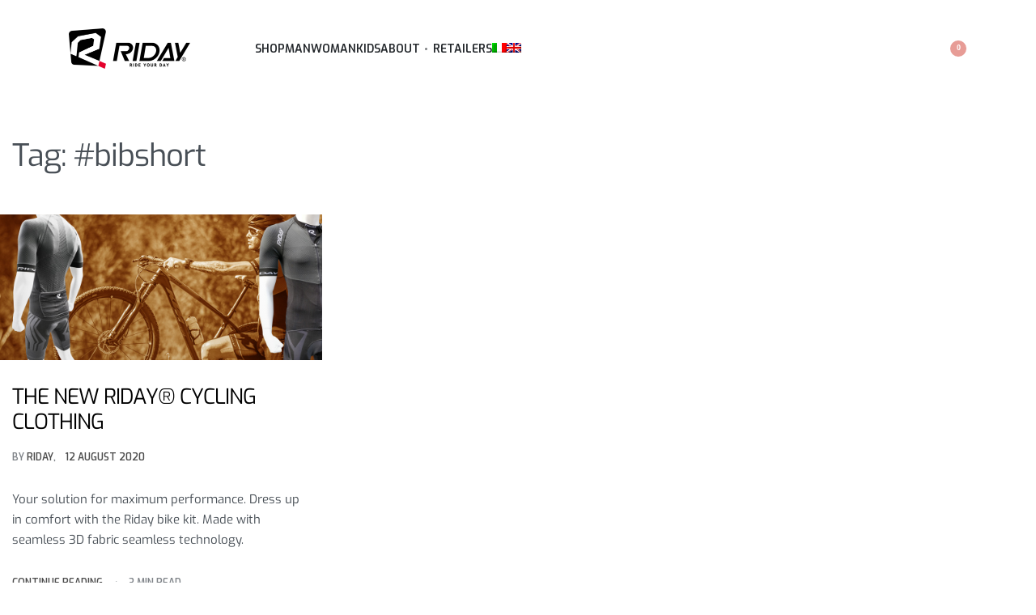

--- FILE ---
content_type: text/html; charset=UTF-8
request_url: https://www.riday.it/en/tag/bibshort-en/
body_size: 22948
content:
<!DOCTYPE html>
<html lang="en-US" data-df  data-container="1440" data-xl="2" data-admin-bar="0" class="elementor-kit-1360">
<head>
<meta charset="UTF-8">
<meta name="viewport" content="width=device-width, initial-scale=1">
<link rel="profile" href="//gmpg.org/xfn/11">
<link rel="pingback" href="https://www.riday.it/xmlrpc.php">

<meta name='robots' content='index, follow, max-image-preview:large, max-snippet:-1, max-video-preview:-1' />
<link rel="alternate" hreflang="it" href="https://www.riday.it/tag/bibshort/" />
<link rel="alternate" hreflang="en" href="https://www.riday.it/en/tag/bibshort-en/" />
<link rel="alternate" hreflang="x-default" href="https://www.riday.it/tag/bibshort/" />

	<!-- This site is optimized with the Yoast SEO plugin v20.1 - https://yoast.com/wordpress/plugins/seo/ -->
	<title>#bibshort - Riday</title><link rel="preload" as="style" href="https://fonts.googleapis.com/css?family=Exo%3A100%2C100italic%2C200%2C200italic%2C300%2C300italic%2C400%2C400italic%2C500%2C500italic%2C600%2C600italic%2C700%2C700italic%2C800%2C800italic%2C900%2C900italic&#038;display=swap" /><link rel="stylesheet" href="https://fonts.googleapis.com/css?family=Exo%3A100%2C100italic%2C200%2C200italic%2C300%2C300italic%2C400%2C400italic%2C500%2C500italic%2C600%2C600italic%2C700%2C700italic%2C800%2C800italic%2C900%2C900italic&#038;display=swap" media="print" onload="this.media='all'" /><noscript><link rel="stylesheet" href="https://fonts.googleapis.com/css?family=Exo%3A100%2C100italic%2C200%2C200italic%2C300%2C300italic%2C400%2C400italic%2C500%2C500italic%2C600%2C600italic%2C700%2C700italic%2C800%2C800italic%2C900%2C900italic&#038;display=swap" /></noscript>
	<link rel="canonical" href="https://www.riday.it/en/tag/bibshort-en/" />
	<meta property="og:locale" content="en_US" />
	<meta property="og:type" content="article" />
	<meta property="og:title" content="#bibshort - Riday" />
	<meta property="og:url" content="https://www.riday.it/en/tag/bibshort-en/" />
	<meta property="og:site_name" content="Riday" />
	<meta name="twitter:card" content="summary_large_image" />
	<script type="application/ld+json" class="yoast-schema-graph">{"@context":"https://schema.org","@graph":[{"@type":"CollectionPage","@id":"https://www.riday.it/en/tag/bibshort-en/","url":"https://www.riday.it/en/tag/bibshort-en/","name":"#bibshort - Riday","isPartOf":{"@id":"https://www.riday.it/en/#website"},"primaryImageOfPage":{"@id":"https://www.riday.it/en/tag/bibshort-en/#primaryimage"},"image":{"@id":"https://www.riday.it/en/tag/bibshort-en/#primaryimage"},"thumbnailUrl":"https://www.riday.it/wp-content/uploads/2020/08/bike-5.jpg","breadcrumb":{"@id":"https://www.riday.it/en/tag/bibshort-en/#breadcrumb"},"inLanguage":"en-US"},{"@type":"ImageObject","inLanguage":"en-US","@id":"https://www.riday.it/en/tag/bibshort-en/#primaryimage","url":"https://www.riday.it/wp-content/uploads/2020/08/bike-5.jpg","contentUrl":"https://www.riday.it/wp-content/uploads/2020/08/bike-5.jpg","width":1000,"height":448,"caption":"baselayer Intimo tecnico motociclismo"},{"@type":"BreadcrumbList","@id":"https://www.riday.it/en/tag/bibshort-en/#breadcrumb","itemListElement":[{"@type":"ListItem","position":1,"name":"Home","item":"https://www.riday.it/en/"},{"@type":"ListItem","position":2,"name":"#bibshort"}]},{"@type":"WebSite","@id":"https://www.riday.it/en/#website","url":"https://www.riday.it/en/","name":"Riday","description":"","publisher":{"@id":"https://www.riday.it/en/#organization"},"potentialAction":[{"@type":"SearchAction","target":{"@type":"EntryPoint","urlTemplate":"https://www.riday.it/en/?s={search_term_string}"},"query-input":"required name=search_term_string"}],"inLanguage":"en-US"},{"@type":"Organization","@id":"https://www.riday.it/en/#organization","name":"Riday","url":"https://www.riday.it/en/","logo":{"@type":"ImageObject","inLanguage":"en-US","@id":"https://www.riday.it/en/#/schema/logo/image/","url":"https://www.riday.it/wp-content/uploads/2021/11/logo-riday-abbigliamento-ciclismo-motociclismo-sci-300b.png","contentUrl":"https://www.riday.it/wp-content/uploads/2021/11/logo-riday-abbigliamento-ciclismo-motociclismo-sci-300b.png","width":300,"height":99,"caption":"Riday"},"image":{"@id":"https://www.riday.it/en/#/schema/logo/image/"}}]}</script>
	<!-- / Yoast SEO plugin. -->


<link href='https://fonts.gstatic.com' crossorigin rel='preconnect' />
<link rel="alternate" type="application/rss+xml" title="Riday &raquo; Feed" href="https://www.riday.it/en/feed/" />
<link rel="alternate" type="application/rss+xml" title="Riday &raquo; Comments Feed" href="https://www.riday.it/en/comments/feed/" />
<link rel="alternate" type="application/rss+xml" title="Riday &raquo; #bibshort Tag Feed" href="https://www.riday.it/en/tag/bibshort-en/feed/" />
<link rel='stylesheet' id='wp-block-library-css'  href='https://www.riday.it/wp-includes/css/dist/block-library/style.min.css?ver=6.0.3' type='text/css' media='all' />
<link rel='stylesheet' id='wc-blocks-vendors-style-css'  href='https://www.riday.it/wp-content/plugins/woocommerce/packages/woocommerce-blocks/build/wc-blocks-vendors-style.css?ver=10.0.4' type='text/css' media='all' />
<link rel='stylesheet' id='wc-blocks-style-css'  href='https://www.riday.it/wp-content/plugins/woocommerce/packages/woocommerce-blocks/build/wc-blocks-style.css?ver=10.0.4' type='text/css' media='all' />
<style id='global-styles-inline-css' type='text/css'>
body{--wp--preset--color--black: #000000;--wp--preset--color--cyan-bluish-gray: #abb8c3;--wp--preset--color--white: #ffffff;--wp--preset--color--pale-pink: #f78da7;--wp--preset--color--vivid-red: #cf2e2e;--wp--preset--color--luminous-vivid-orange: #ff6900;--wp--preset--color--luminous-vivid-amber: #fcb900;--wp--preset--color--light-green-cyan: #7bdcb5;--wp--preset--color--vivid-green-cyan: #00d084;--wp--preset--color--pale-cyan-blue: #8ed1fc;--wp--preset--color--vivid-cyan-blue: #0693e3;--wp--preset--color--vivid-purple: #9b51e0;--wp--preset--gradient--vivid-cyan-blue-to-vivid-purple: linear-gradient(135deg,rgba(6,147,227,1) 0%,rgb(155,81,224) 100%);--wp--preset--gradient--light-green-cyan-to-vivid-green-cyan: linear-gradient(135deg,rgb(122,220,180) 0%,rgb(0,208,130) 100%);--wp--preset--gradient--luminous-vivid-amber-to-luminous-vivid-orange: linear-gradient(135deg,rgba(252,185,0,1) 0%,rgba(255,105,0,1) 100%);--wp--preset--gradient--luminous-vivid-orange-to-vivid-red: linear-gradient(135deg,rgba(255,105,0,1) 0%,rgb(207,46,46) 100%);--wp--preset--gradient--very-light-gray-to-cyan-bluish-gray: linear-gradient(135deg,rgb(238,238,238) 0%,rgb(169,184,195) 100%);--wp--preset--gradient--cool-to-warm-spectrum: linear-gradient(135deg,rgb(74,234,220) 0%,rgb(151,120,209) 20%,rgb(207,42,186) 40%,rgb(238,44,130) 60%,rgb(251,105,98) 80%,rgb(254,248,76) 100%);--wp--preset--gradient--blush-light-purple: linear-gradient(135deg,rgb(255,206,236) 0%,rgb(152,150,240) 100%);--wp--preset--gradient--blush-bordeaux: linear-gradient(135deg,rgb(254,205,165) 0%,rgb(254,45,45) 50%,rgb(107,0,62) 100%);--wp--preset--gradient--luminous-dusk: linear-gradient(135deg,rgb(255,203,112) 0%,rgb(199,81,192) 50%,rgb(65,88,208) 100%);--wp--preset--gradient--pale-ocean: linear-gradient(135deg,rgb(255,245,203) 0%,rgb(182,227,212) 50%,rgb(51,167,181) 100%);--wp--preset--gradient--electric-grass: linear-gradient(135deg,rgb(202,248,128) 0%,rgb(113,206,126) 100%);--wp--preset--gradient--midnight: linear-gradient(135deg,rgb(2,3,129) 0%,rgb(40,116,252) 100%);--wp--preset--duotone--dark-grayscale: url('#wp-duotone-dark-grayscale');--wp--preset--duotone--grayscale: url('#wp-duotone-grayscale');--wp--preset--duotone--purple-yellow: url('#wp-duotone-purple-yellow');--wp--preset--duotone--blue-red: url('#wp-duotone-blue-red');--wp--preset--duotone--midnight: url('#wp-duotone-midnight');--wp--preset--duotone--magenta-yellow: url('#wp-duotone-magenta-yellow');--wp--preset--duotone--purple-green: url('#wp-duotone-purple-green');--wp--preset--duotone--blue-orange: url('#wp-duotone-blue-orange');--wp--preset--font-size--small: 13px;--wp--preset--font-size--medium: 20px;--wp--preset--font-size--large: 36px;--wp--preset--font-size--x-large: 42px;}.has-black-color{color: var(--wp--preset--color--black) !important;}.has-cyan-bluish-gray-color{color: var(--wp--preset--color--cyan-bluish-gray) !important;}.has-white-color{color: var(--wp--preset--color--white) !important;}.has-pale-pink-color{color: var(--wp--preset--color--pale-pink) !important;}.has-vivid-red-color{color: var(--wp--preset--color--vivid-red) !important;}.has-luminous-vivid-orange-color{color: var(--wp--preset--color--luminous-vivid-orange) !important;}.has-luminous-vivid-amber-color{color: var(--wp--preset--color--luminous-vivid-amber) !important;}.has-light-green-cyan-color{color: var(--wp--preset--color--light-green-cyan) !important;}.has-vivid-green-cyan-color{color: var(--wp--preset--color--vivid-green-cyan) !important;}.has-pale-cyan-blue-color{color: var(--wp--preset--color--pale-cyan-blue) !important;}.has-vivid-cyan-blue-color{color: var(--wp--preset--color--vivid-cyan-blue) !important;}.has-vivid-purple-color{color: var(--wp--preset--color--vivid-purple) !important;}.has-black-background-color{background-color: var(--wp--preset--color--black) !important;}.has-cyan-bluish-gray-background-color{background-color: var(--wp--preset--color--cyan-bluish-gray) !important;}.has-white-background-color{background-color: var(--wp--preset--color--white) !important;}.has-pale-pink-background-color{background-color: var(--wp--preset--color--pale-pink) !important;}.has-vivid-red-background-color{background-color: var(--wp--preset--color--vivid-red) !important;}.has-luminous-vivid-orange-background-color{background-color: var(--wp--preset--color--luminous-vivid-orange) !important;}.has-luminous-vivid-amber-background-color{background-color: var(--wp--preset--color--luminous-vivid-amber) !important;}.has-light-green-cyan-background-color{background-color: var(--wp--preset--color--light-green-cyan) !important;}.has-vivid-green-cyan-background-color{background-color: var(--wp--preset--color--vivid-green-cyan) !important;}.has-pale-cyan-blue-background-color{background-color: var(--wp--preset--color--pale-cyan-blue) !important;}.has-vivid-cyan-blue-background-color{background-color: var(--wp--preset--color--vivid-cyan-blue) !important;}.has-vivid-purple-background-color{background-color: var(--wp--preset--color--vivid-purple) !important;}.has-black-border-color{border-color: var(--wp--preset--color--black) !important;}.has-cyan-bluish-gray-border-color{border-color: var(--wp--preset--color--cyan-bluish-gray) !important;}.has-white-border-color{border-color: var(--wp--preset--color--white) !important;}.has-pale-pink-border-color{border-color: var(--wp--preset--color--pale-pink) !important;}.has-vivid-red-border-color{border-color: var(--wp--preset--color--vivid-red) !important;}.has-luminous-vivid-orange-border-color{border-color: var(--wp--preset--color--luminous-vivid-orange) !important;}.has-luminous-vivid-amber-border-color{border-color: var(--wp--preset--color--luminous-vivid-amber) !important;}.has-light-green-cyan-border-color{border-color: var(--wp--preset--color--light-green-cyan) !important;}.has-vivid-green-cyan-border-color{border-color: var(--wp--preset--color--vivid-green-cyan) !important;}.has-pale-cyan-blue-border-color{border-color: var(--wp--preset--color--pale-cyan-blue) !important;}.has-vivid-cyan-blue-border-color{border-color: var(--wp--preset--color--vivid-cyan-blue) !important;}.has-vivid-purple-border-color{border-color: var(--wp--preset--color--vivid-purple) !important;}.has-vivid-cyan-blue-to-vivid-purple-gradient-background{background: var(--wp--preset--gradient--vivid-cyan-blue-to-vivid-purple) !important;}.has-light-green-cyan-to-vivid-green-cyan-gradient-background{background: var(--wp--preset--gradient--light-green-cyan-to-vivid-green-cyan) !important;}.has-luminous-vivid-amber-to-luminous-vivid-orange-gradient-background{background: var(--wp--preset--gradient--luminous-vivid-amber-to-luminous-vivid-orange) !important;}.has-luminous-vivid-orange-to-vivid-red-gradient-background{background: var(--wp--preset--gradient--luminous-vivid-orange-to-vivid-red) !important;}.has-very-light-gray-to-cyan-bluish-gray-gradient-background{background: var(--wp--preset--gradient--very-light-gray-to-cyan-bluish-gray) !important;}.has-cool-to-warm-spectrum-gradient-background{background: var(--wp--preset--gradient--cool-to-warm-spectrum) !important;}.has-blush-light-purple-gradient-background{background: var(--wp--preset--gradient--blush-light-purple) !important;}.has-blush-bordeaux-gradient-background{background: var(--wp--preset--gradient--blush-bordeaux) !important;}.has-luminous-dusk-gradient-background{background: var(--wp--preset--gradient--luminous-dusk) !important;}.has-pale-ocean-gradient-background{background: var(--wp--preset--gradient--pale-ocean) !important;}.has-electric-grass-gradient-background{background: var(--wp--preset--gradient--electric-grass) !important;}.has-midnight-gradient-background{background: var(--wp--preset--gradient--midnight) !important;}.has-small-font-size{font-size: var(--wp--preset--font-size--small) !important;}.has-medium-font-size{font-size: var(--wp--preset--font-size--medium) !important;}.has-large-font-size{font-size: var(--wp--preset--font-size--large) !important;}.has-x-large-font-size{font-size: var(--wp--preset--font-size--x-large) !important;}
</style>
<style id='woocommerce-inline-inline-css' type='text/css'>
.woocommerce form .form-row .required { visibility: visible; }
.woocommerce form .form-row abbr.required { visibility: visible; }
</style>
<link rel='stylesheet' id='wpml-legacy-horizontal-list-0-css'  href='https://www.riday.it/wp-content/plugins/sitepress-multilingual-cms/templates/language-switchers/legacy-list-horizontal/style.min.css?ver=1' type='text/css' media='all' />
<link rel='stylesheet' id='wpml-menu-item-0-css'  href='https://www.riday.it/wp-content/plugins/sitepress-multilingual-cms/templates/language-switchers/menu-item/style.min.css?ver=1' type='text/css' media='all' />
<link rel='stylesheet' id='woo-variation-swatches-css'  href='https://www.riday.it/wp-content/plugins/woo-variation-swatches/assets/css/frontend.min.css?ver=1732614479' type='text/css' media='all' />
<style id='woo-variation-swatches-inline-css' type='text/css'>
:root {
--wvs-tick:url("data:image/svg+xml;utf8,%3Csvg filter='drop-shadow(0px 0px 2px rgb(0 0 0 / .8))' xmlns='http://www.w3.org/2000/svg'  viewBox='0 0 30 30'%3E%3Cpath fill='none' stroke='%23ffffff' stroke-linecap='round' stroke-linejoin='round' stroke-width='4' d='M4 16L11 23 27 7'/%3E%3C/svg%3E");

--wvs-cross:url("data:image/svg+xml;utf8,%3Csvg filter='drop-shadow(0px 0px 5px rgb(255 255 255 / .6))' xmlns='http://www.w3.org/2000/svg' width='72px' height='72px' viewBox='0 0 24 24'%3E%3Cpath fill='none' stroke='%23ff0000' stroke-linecap='round' stroke-width='0.6' d='M5 5L19 19M19 5L5 19'/%3E%3C/svg%3E");
--wvs-single-product-item-width:30px;
--wvs-single-product-item-height:30px;
--wvs-single-product-item-font-size:16px}
</style>
<link rel='stylesheet' id='cms-navigation-style-base-css'  href='https://www.riday.it/wp-content/plugins/wpml-cms-nav/res/css/cms-navigation-base.css?ver=1.5.5' type='text/css' media='screen' />
<link rel='stylesheet' id='cms-navigation-style-css'  href='https://www.riday.it/wp-content/plugins/wpml-cms-nav/res/css/cms-navigation.css?ver=1.5.5' type='text/css' media='screen' />
<link rel='preload' as='font' type='font/woff2' crossorigin='anonymous' id='tinvwl-webfont-font-css'  href='https://www.riday.it/wp-content/plugins/ti-woocommerce-wishlist/assets/fonts/tinvwl-webfont.woff2?ver=xu2uyi'  media='all' />
<link rel='stylesheet' id='tinvwl-webfont-css'  href='https://www.riday.it/wp-content/plugins/ti-woocommerce-wishlist/assets/css/webfont.min.css?ver=2.5.0' type='text/css' media='all' />
<link rel='stylesheet' id='tinvwl-css'  href='https://www.riday.it/wp-content/plugins/ti-woocommerce-wishlist/assets/css/public.min.css?ver=2.5.0' type='text/css' media='all' />
<link rel="preload" as="style" onload="this.onload=null;this.rel='stylesheet';" media="all"   data-no-rel='stylesheet' id='rey-wp-style-child-css'  href='https://www.riday.it/wp-content/themes/rey-child/style.css?ver=6.0.3' type='text/css' data-media='all' />
<noscript><link rel='stylesheet'  data-id='rey-wp-style-child-css'  href='https://www.riday.it/wp-content/themes/rey-child/style.css?ver=6.0.3' data-type='text/css' data-media='all' />
</noscript><link rel='stylesheet' id='elementor-frontend-legacy-css'  href='https://www.riday.it/wp-content/plugins/elementor/assets/css/frontend-legacy.min.css?ver=3.13.2' type='text/css' media='all' />
<link rel='stylesheet' id='elementor-frontend-css'  href='https://www.riday.it/wp-content/plugins/elementor/assets/css/frontend.min.css?ver=3.13.2' type='text/css' media='all' />
<link id="rey-hs-css" type="text/css" href="https://www.riday.it/wp-content/uploads/rey/hs-b3d4f8e0b1.css?ver=3.1.3.1732615677"  rel="stylesheet" media="all"  />
<link id="rey-ds-css" type="text/css" href="https://www.riday.it/wp-content/uploads/rey/ds-3672ec9954.css?ver=3.1.3.1732615677" data-noptimize="" data-no-optimize="1" data-pagespeed-no-defer="" data-pagespeed-no-transform="" data-minify="1" rel="preload" as="style" onload="this.onload=null;this.rel='stylesheet';" media="all"  />
<noscript><link rel="stylesheet" href="https://www.riday.it/wp-content/uploads/rey/ds-3672ec9954.css" data-no-minify="1"></noscript>
<link rel='stylesheet' id='elementor-post-4805-css'  href='https://www.riday.it/wp-content/uploads/elementor/css/post-4805.css?ver=1732614695' type='text/css' media='all' />
<link rel="stylesheet" onload="this.onload=null;this.media='all';" media="print"  data-noptimize="" data-no-optimize="1" data-pagespeed-no-defer="" data-pagespeed-no-transform="" data-minify="1" data-no-rel='stylesheet' id='elementor-post-1345-css'  href='https://www.riday.it/wp-content/uploads/elementor/css/post-1345.css?ver=1732614518' type='text/css' data-media='all' />
<noscript><link rel='stylesheet' data-noptimize="" data-no-optimize="1" data-pagespeed-no-defer="" data-pagespeed-no-transform="" data-minify="1" data-id='elementor-post-1345-css'  href='https://www.riday.it/wp-content/uploads/elementor/css/post-1345.css?ver=1732614518' data-type='text/css' data-media='all' />
</noscript><link rel='stylesheet' id='elementor-icons-shared-0-css'  href='https://www.riday.it/wp-content/plugins/elementor/assets/lib/font-awesome/css/fontawesome.min.css?ver=5.15.3' type='text/css' media='all' />
<link rel='stylesheet' id='elementor-icons-fa-brands-css'  href='https://www.riday.it/wp-content/plugins/elementor/assets/lib/font-awesome/css/brands.min.css?ver=5.15.3' type='text/css' media='all' />
<script type='text/javascript' src='https://www.riday.it/wp-includes/js/jquery/jquery.min.js?ver=3.6.0' id='jquery-core-js'></script>
<script type='text/javascript' src='https://www.riday.it/wp-includes/js/jquery/jquery-migrate.min.js?ver=3.3.2' id='jquery-migrate-js'></script>
<link rel="https://api.w.org/" href="https://www.riday.it/en/wp-json/" /><link rel="alternate" type="application/json" href="https://www.riday.it/en/wp-json/wp/v2/tags/719" /><link rel="EditURI" type="application/rsd+xml" title="RSD" href="https://www.riday.it/xmlrpc.php?rsd" />
<link rel="wlwmanifest" type="application/wlwmanifest+xml" href="https://www.riday.it/wp-includes/wlwmanifest.xml" /> 
<meta name="generator" content="WordPress 6.0.3" />
<meta name="generator" content="WooCommerce 7.7.0" />
<meta name="generator" content="WPML ver:4.6.14 stt:1,27;" />
	<noscript><style>
		.woocommerce ul.products li.product.is-animated-entry {opacity: 1;transform: none;}
		.woocommerce div.product .woocommerce-product-gallery:after {display: none;}
		.woocommerce div.product .woocommerce-product-gallery .woocommerce-product-gallery__wrapper {opacity: 1}
	</style></noscript>
		<noscript><style>.woocommerce-product-gallery{ opacity: 1 !important; }</style></noscript>
	<meta name="generator" content="Elementor 3.13.2; features: a11y_improvements, additional_custom_breakpoints; settings: css_print_method-external, google_font-enabled, font_display-auto">
<link rel="icon" href="https://www.riday.it/wp-content/uploads/2020/04/logo-riday-icon.png" sizes="32x32" />
<link rel="icon" href="https://www.riday.it/wp-content/uploads/2020/04/logo-riday-icon.png" sizes="192x192" />
<link rel="apple-touch-icon" href="https://www.riday.it/wp-content/uploads/2020/04/logo-riday-icon.png" />
<meta name="msapplication-TileImage" content="https://www.riday.it/wp-content/uploads/2020/04/logo-riday-icon.png" />
		<style type="text/css" id="wp-custom-css">
			.woocommerce .button.alt {color: #FFF;}
div.product .single_add_to_cart_button.disabled :is(.rey-icon,.single_add_to_cart_button-text) {
    opacity: 1;
}
.woocommerce .woocommerce-form-coupon-toggle {
    padding: 10px;
    background: lightgreen;
    margin-bottom: 40px;
}
:is(.woocommerce-message,.woocommerce-error,.woocommerce-info) {
    margin: 0;
    font-size: 1.2rem;
    font-weight: bold;
    color: darkgreen;
}		</style>
		<style id="reycore-inline-styles" data-noptimize="" data-no-optimize="1" data-pagespeed-no-defer="" data-pagespeed-no-transform="" data-minify="1">:root{--rey-container-spacing:15px;--main-gutter-size:15px;--body-bg-color:#ffffff;--neutral-hue:210;--blog-columns:3;--post-align-wide-size:25vw;--woocommerce-products-gutter:30px;--woocommerce-sidebar-size:16%;--woocommerce-thumbnails-padding-top:0px;--woocommerce-thumbnails-padding-right:0px;--woocommerce-thumbnails-padding-bottom:0px;--woocommerce-thumbnails-padding-left:0px;--woocommerce-fullscreen-summary-valign:flex-start;--woocommerce-summary-size:40%;--woocommerce-summary-padding:0px;--star-rating-color:#ff4545;}h1, .h1, .rey-pageTitle, .rey-postItem-catText{font-family:Exo;font-weight:400;}h2, .h2{font-family:Exo;font-weight:400;}h3, .h3{font-family:Exo;font-weight:400;}h4, .h4{font-family:Exo;font-weight:400;}h5, .h5{font-family:Exo;font-weight:400;}h6, .h6{font-family:Exo;font-weight:400;}.woocommerce-store-notice .woocommerce-store-notice-content{min-height:32px;}@media (min-width: 768px) and (max-width: 1025px){:root{--rey-container-spacing:15px;--main-gutter-size:15px;--blog-columns:1;--woocommerce-products-gutter:10px;--woocommerce-summary-padding:0px;}}@media (max-width: 767px){:root{--rey-container-spacing:15px;--main-gutter-size:15px;--blog-columns:1;--woocommerce-products-gutter:10px;--woocommerce-summary-padding:0px;}}@font-face { font-family:'Exo';font-style:normal;font-weight:400;font-display:swap;src:url(https://www.riday.it/wp-content/fonts/exo/abeac8572939d6f8) format('woff');}@font-face { font-family:'Rey Primary';font-style:normal;font-weight:400;font-display:swap;src:url(https://www.riday.it/wp-content/fonts/exo/abeac8572939d6f8) format('woff');}@font-face { font-family:'Rey Secondary';font-style:normal;font-weight:400;font-display:swap;src:url(https://www.riday.it/wp-content/fonts/exo/abeac8572939d6f8) format('woff');}@media (max-width: 1024px) {			:root {				--nav-breakpoint-desktop: none;				--nav-breakpoint-mobile: flex;			}		} :root{--primary-ff:Exo, "Helvetica Neue", Helvetica, Arial, sans-serif;--secondary-ff:Exo, "Helvetica Neue", Helvetica, Arial, sans-serif;--body-font-family: Exo;--body-font-weight: 400;--accent-color:#23c400;--accent-hover-color:#009100;--accent-text-color:#ffffff;} :root {					--container-max-width: var(--site-width, 100vw);			} .rey-mainMenu--desktop .menu-item.menu-item-has-children.menu-item-4791 {--ec-max-width:1080px;} .rey-mainMenu--desktop .menu-item.menu-item-has-children.menu-item-4792 {--ec-max-width:1080px;} .rey-mainMenu--desktop .menu-item.menu-item-has-children.menu-item-4793 {--ec-max-width:720px;} :root{ --woocommerce-grid-columns:3; } @media(min-width: 768px) and (max-width: 1024px){:root{ --woocommerce-grid-columns:2; }} @media(max-width: 767px){:root{ --woocommerce-grid-columns:2; }}     </style><style id="rey-lazy-bg">.rey-js .elementor-element.rey-lazyBg, .rey-js .elementor-element.rey-lazyBg > .elementor-widget-container, .rey-js .elementor-element.rey-lazyBg > .elementor-widget-wrap { background-image: none !important; }</style><noscript><style id="rocket-lazyload-nojs-css">.rll-youtube-player, [data-lazy-src]{display:none !important;}</style></noscript></head>

<body class="archive tag tag-bibshort-en tag-719 wp-custom-logo theme-rey woocommerce-no-js woo-variation-swatches wvs-behavior-blur wvs-theme-rey-child wvs-tooltip tinvwl-theme-style rey-no-js ltr woo-variation-swatches-stylesheet-enabled elementor-default elementor-kit-1360 rey-cwidth--full --no-acc-focus elementor-opt r-notices" data-id="719" itemtype="https://schema.org/Blog" itemscope="itemscope">



	<div id="page" class="rey-siteWrapper ">

		
<div class="rey-overlay rey-overlay--site" style="opacity:0;"></div>

		
<header class="rey-siteHeader rey-siteHeader--custom rey-siteHeader--1344 header-pos--rel" >

			<div data-elementor-type="wp-post" data-elementor-id="4805" class="elementor elementor-4805 elementor-1344" data-elementor-gstype="header" data-page-el-selector="body.elementor-page-4805">
						<div class="elementor-inner">
				<div class="elementor-section-wrap">
									<section class="elementor-section elementor-top-section elementor-element elementor-element-5db640b5 elementor-section-content-middle elementor-section-full_width rey-section-bg--classic elementor-section-height-default elementor-section-height-default" data-id="5db640b5" data-element_type="section" data-settings="{&quot;background_background&quot;:&quot;classic&quot;}">
						<div class="elementor-container elementor-column-gap-no">
							<div class="elementor-row">
					<div class="elementor-column elementor-col-100 elementor-top-column elementor-element elementor-element-1e73a852" data-id="1e73a852" data-element_type="column">
			<div class="elementor-column-wrap elementor-element-populated">
							<div class="elementor-column-wrap--1e73a852 elementor-widget-wrap">
						<div class="elementor-element elementor-element-7f973d2a elementor-widget__width-auto elementor-widget elementor-widget-reycore-header-logo" data-id="7f973d2a" data-element_type="widget" data-widget_type="reycore-header-logo.default">
				<div class="elementor-widget-container">
			
<div class="rey-logoWrapper">

	
        <div class="rey-siteLogo">
			<a href="https://www.riday.it/en/" data-no-lazy="1" data-skip-lazy="1" class="no-lazy custom-logo-link" rel="home" itemprop="url"><img width="300" height="99" src="https://www.riday.it/wp-content/uploads/2021/11/logo-riday-abbigliamento-ciclismo-motociclismo-sci-300b.png" data-no-lazy="1" data-skip-lazy="1" class="no-lazy custom-logo" alt="Riday - Abbigliamento Ciclismo, Motociclismo e Sport Invernali" loading="eager" /><img width="300" height="99" src="https://www.riday.it/wp-content/uploads/2021/11/logo-riday-abbigliamento-ciclismo-motociclismo-sci-300b.png" data-no-lazy="1" data-skip-lazy="1" class="no-lazy rey-mobileLogo" alt="Riday - Abbigliamento Ciclismo, Motociclismo e Sport Invernali" /></a>		</div>

    </div>
<!-- .rey-logoWrapper -->
		</div>
				</div>
				<div class="elementor-element elementor-element-41eaa49c elementor-widget__width-auto --il--left --il--tablet-left --il--mobile-left --icons-start --submenu-display-collapsed --tap-open --panel-dir--left elementor-widget elementor-widget-reycore-header-navigation" data-id="41eaa49c" data-element_type="widget" data-widget_type="reycore-header-navigation.default">
				<div class="elementor-widget-container">
			
<button class="btn rey-mainNavigation-mobileBtn rey-headerIcon __hamburger" aria-label="Open menu">
	<div class="__bars">
		<span class="__bar"></span>
		<span class="__bar"></span>
		<span class="__bar"></span>
	</div>
	<svg aria-hidden="true" role="img" id="rey-icon-close-696b0c6d51fd5" class="rey-icon rey-icon-close " viewbox="0 0 110 110"><g stroke="none" stroke-width="1" fill="none" fill-rule="evenodd" stroke-linecap="square"><path d="M4.79541854,4.29541854 L104.945498,104.445498 L4.79541854,4.29541854 Z" stroke="currentColor" stroke-width="var(--stroke-width, 12px)"></path><path d="M4.79541854,104.704581 L104.945498,4.55450209 L4.79541854,104.704581 Z" stroke="currentColor" stroke-width="var(--stroke-width, 12px)"></path></g></svg></button>
<!-- .rey-mainNavigation-mobileBtn -->

    <nav id="site-navigation-41eaa49c" class="rey-mainNavigation rey-mainNavigation--desktop --style-default --shadow-1" data-id="-41eaa49c" aria-label="Main Menu" data-sm-indicator="circle" itemtype="https://schema.org/SiteNavigationElement" itemscope="itemscope">

        <ul id="main-menu-desktop-41eaa49c" class="rey-mainMenu rey-mainMenu--desktop id--mainMenu--desktop --has-indicators "><li id="menu-item-9385" class="menu-item menu-item-type-custom menu-item-object-custom menu-item-9385 depth--0 --is-regular"><a href="/en/shop/"><span>Shop</span></a></li>
<li id="menu-item-4791" class="menu-item menu-item-type-custom menu-item-object-custom menu-item-4791 depth--0 --is-regular"><a href="/en/mens-sportswear/"><span>Man</span></a></li>
<li id="menu-item-4792" class="menu-item menu-item-type-custom menu-item-object-custom menu-item-4792 depth--0 --is-regular"><a href="/en/womens-sportswear/"><span>Woman</span></a></li>
<li id="menu-item-4793" class="menu-item menu-item-type-custom menu-item-object-custom menu-item-4793 depth--0 --is-regular"><a href="/en/kids-sportswear/"><span>Kids</span></a></li>
<li id="menu-item-4785" class="menu-item menu-item-type-custom menu-item-object-custom menu-item-has-children menu-item-4785 depth--0 --is-regular"><a href="#"><span>About</span><i class="--submenu-indicator --submenu-indicator-circle"></i></a>
<ul class="sub-menu">
	<li id="menu-item-4812" class="menu-item menu-item-type-post_type menu-item-object-page menu-item-4812 depth--1 o-id-4217"><a href="https://www.riday.it/en/brand/"><span>Riday Brand</span></a></li>
	<li id="menu-item-4808" class="menu-item menu-item-type-post_type menu-item-object-page menu-item-4808 depth--1 o-id-4226"><a href="https://www.riday.it/en/mission-vision-and-values/"><span>Mission, Vision and Values</span></a></li>
	<li id="menu-item-4794" class="menu-item menu-item-type-post_type menu-item-object-page menu-item-4794 depth--1 o-id-4332"><a href="https://www.riday.it/en/ambassador/"><span>Ambassador</span></a></li>
	<li id="menu-item-4811" class="menu-item menu-item-type-post_type menu-item-object-page menu-item-4811 depth--1 o-id-4237"><a href="https://www.riday.it/en/technologies/"><span>Technologies</span></a></li>
	<li id="menu-item-4810" class="menu-item menu-item-type-post_type menu-item-object-page menu-item-4810 depth--1 o-id-4166"><a href="https://www.riday.it/en/riday-catalog/"><span>Riday Catalog</span></a></li>
</ul>
</li>
<li id="menu-item-9753" class="menu-item menu-item-type-post_type menu-item-object-page menu-item-9753 depth--0 --is-regular o-id-9740"><a href="https://www.riday.it/en/retailers/"><span>Retailers</span></a></li>
<li id="menu-item-wpml-ls-304-it" class="menu-item wpml-ls-slot-304 wpml-ls-item wpml-ls-item-it wpml-ls-menu-item wpml-ls-first-item menu-item-type-wpml_ls_menu_item menu-item-object-wpml_ls_menu_item menu-item-wpml-ls-304-it depth--0 --is-regular o-id-wpml-ls-304-it"><a href="https://www.riday.it/tag/bibshort/"><span><img width="18" height="12"
            class="wpml-ls-flag"
            src="data:image/svg+xml,%3Csvg%20xmlns='http://www.w3.org/2000/svg'%20viewBox='0%200%2018%2012'%3E%3C/svg%3E"
            alt="Italian"
            
            
    data-lazy-src="https://www.riday.it/wp-content/plugins/sitepress-multilingual-cms/res/flags/it.png" /><noscript><img width="18" height="12"
            class="wpml-ls-flag"
            src="https://www.riday.it/wp-content/plugins/sitepress-multilingual-cms/res/flags/it.png"
            alt="Italian"
            
            
    /></noscript></span></a></li>
<li id="menu-item-wpml-ls-304-en" class="menu-item wpml-ls-slot-304 wpml-ls-item wpml-ls-item-en wpml-ls-current-language wpml-ls-menu-item wpml-ls-last-item menu-item-type-wpml_ls_menu_item menu-item-object-wpml_ls_menu_item menu-item-wpml-ls-304-en depth--0 --is-regular o-id-wpml-ls-304-en"><a href="https://www.riday.it/en/tag/bibshort-en/"><span><img width="18" height="12"
            class="wpml-ls-flag"
            src="data:image/svg+xml,%3Csvg%20xmlns='http://www.w3.org/2000/svg'%20viewBox='0%200%2018%2012'%3E%3C/svg%3E"
            alt="English"
            
            
    data-lazy-src="https://www.riday.it/wp-content/plugins/sitepress-multilingual-cms/res/flags/en.png" /><noscript><img width="18" height="12"
            class="wpml-ls-flag"
            src="https://www.riday.it/wp-content/plugins/sitepress-multilingual-cms/res/flags/en.png"
            alt="English"
            
            
    /></noscript></span></a></li>
</ul>	</nav><!-- .rey-mainNavigation -->



	<nav
		id="site-navigation-mobile-41eaa49c"
		class="rey-mainNavigation rey-mainNavigation--mobile rey-mobileNav "
		data-id="-41eaa49c" aria-label="Main Menu" itemtype="https://schema.org/SiteNavigationElement" itemscope="itemscope"	>
		<div class="rey-mobileNav-container">
			<div class="rey-mobileNav-header">

				
				<div class="rey-siteLogo">
					<a href="https://www.riday.it/en/" data-no-lazy="1" data-skip-lazy="1" class="no-lazy custom-logo-link" rel="home" itemprop="url"><img width="300" height="99" src="https://www.riday.it/wp-content/uploads/2021/11/logo-riday-abbigliamento-ciclismo-motociclismo-sci-300b.png" data-no-lazy="1" data-skip-lazy="1" class="no-lazy custom-logo" alt="Riday - Abbigliamento Ciclismo, Motociclismo e Sport Invernali" loading="eager" width="60" height="40" /><img width="300" height="99" src="https://www.riday.it/wp-content/uploads/2021/11/logo-riday-abbigliamento-ciclismo-motociclismo-sci-300b.png" data-no-lazy="1" data-skip-lazy="1" class="no-lazy rey-mobileLogo" alt="Riday - Abbigliamento Ciclismo, Motociclismo e Sport Invernali" /></a>				</div>

				<button class="__arrClose btn rey-mobileMenu-close js-rey-mobileMenu-close" aria-label="Close menu"><span class="__icons"><svg aria-hidden="true" role="img" id="rey-icon-close-696b0c6d56d70" class="rey-icon rey-icon-close " viewbox="0 0 110 110"><g stroke="none" stroke-width="1" fill="none" fill-rule="evenodd" stroke-linecap="square"><path d="M4.79541854,4.29541854 L104.945498,104.445498 L4.79541854,4.29541854 Z" stroke="currentColor" stroke-width="var(--stroke-width, 12px)"></path><path d="M4.79541854,104.704581 L104.945498,4.55450209 L4.79541854,104.704581 Z" stroke="currentColor" stroke-width="var(--stroke-width, 12px)"></path></g></svg><svg aria-hidden="true" role="img" id="rey-icon-arrow-classic-696b0c6d56d78" class="rey-icon rey-icon-arrow-classic " viewbox="0 0 16 16"><polygon fill="var(--icon-fill, currentColor)" points="8 0 6.6 1.4 12.2 7 0 7 0 9 12.2 9 6.6 14.6 8 16 16 8"></polygon></svg></span></button>
			</div>

			<div class="rey-mobileNav-main">
				<ul id="main-menu-mobile-41eaa49c" class="rey-mainMenu rey-mainMenu-mobile  --has-indicators "><li id="mobile-menu-item-9385" class="menu-item menu-item-type-custom menu-item-object-custom menu-item-9385 depth--0 --is-regular"><a href="/en/shop/"><span>Shop</span></a></li>
<li id="mobile-menu-item-4791" class="menu-item menu-item-type-custom menu-item-object-custom menu-item-4791 depth--0 --is-regular"><a href="/en/mens-sportswear/"><span>Man</span></a></li>
<li id="mobile-menu-item-4792" class="menu-item menu-item-type-custom menu-item-object-custom menu-item-4792 depth--0 --is-regular"><a href="/en/womens-sportswear/"><span>Woman</span></a></li>
<li id="mobile-menu-item-4793" class="menu-item menu-item-type-custom menu-item-object-custom menu-item-4793 depth--0 --is-regular"><a href="/en/kids-sportswear/"><span>Kids</span></a></li>
<li id="mobile-menu-item-4785" class="menu-item menu-item-type-custom menu-item-object-custom menu-item-has-children menu-item-4785 depth--0 --is-regular"><a href="#"><span>About</span><i class="--submenu-indicator --submenu-indicator-circle"></i></a>
<ul class="sub-menu">
	<li id="mobile-menu-item-4812" class="menu-item menu-item-type-post_type menu-item-object-page menu-item-4812 depth--1 o-id-4217"><a href="https://www.riday.it/en/brand/"><span>Riday Brand</span></a></li>
	<li id="mobile-menu-item-4808" class="menu-item menu-item-type-post_type menu-item-object-page menu-item-4808 depth--1 o-id-4226"><a href="https://www.riday.it/en/mission-vision-and-values/"><span>Mission, Vision and Values</span></a></li>
	<li id="mobile-menu-item-4794" class="menu-item menu-item-type-post_type menu-item-object-page menu-item-4794 depth--1 o-id-4332"><a href="https://www.riday.it/en/ambassador/"><span>Ambassador</span></a></li>
	<li id="mobile-menu-item-4811" class="menu-item menu-item-type-post_type menu-item-object-page menu-item-4811 depth--1 o-id-4237"><a href="https://www.riday.it/en/technologies/"><span>Technologies</span></a></li>
	<li id="mobile-menu-item-4810" class="menu-item menu-item-type-post_type menu-item-object-page menu-item-4810 depth--1 o-id-4166"><a href="https://www.riday.it/en/riday-catalog/"><span>Riday Catalog</span></a></li>
</ul>
</li>
<li id="mobile-menu-item-9753" class="menu-item menu-item-type-post_type menu-item-object-page menu-item-9753 depth--0 --is-regular o-id-9740"><a href="https://www.riday.it/en/retailers/"><span>Retailers</span></a></li>
<li id="mobile-menu-item-wpml-ls-304-it" class="menu-item wpml-ls-slot-304 wpml-ls-item wpml-ls-item-it wpml-ls-menu-item wpml-ls-first-item menu-item-type-wpml_ls_menu_item menu-item-object-wpml_ls_menu_item menu-item-wpml-ls-304-it depth--0 --is-regular o-id-wpml-ls-304-it"><a href="https://www.riday.it/tag/bibshort/"><span><img width="18" height="12"
            class="wpml-ls-flag"
            src="data:image/svg+xml,%3Csvg%20xmlns='http://www.w3.org/2000/svg'%20viewBox='0%200%2018%2012'%3E%3C/svg%3E"
            alt="Italian"
            
            
    data-lazy-src="https://www.riday.it/wp-content/plugins/sitepress-multilingual-cms/res/flags/it.png" /><noscript><img width="18" height="12"
            class="wpml-ls-flag"
            src="https://www.riday.it/wp-content/plugins/sitepress-multilingual-cms/res/flags/it.png"
            alt="Italian"
            
            
    /></noscript></span></a></li>
<li id="mobile-menu-item-wpml-ls-304-en" class="menu-item wpml-ls-slot-304 wpml-ls-item wpml-ls-item-en wpml-ls-current-language wpml-ls-menu-item wpml-ls-last-item menu-item-type-wpml_ls_menu_item menu-item-object-wpml_ls_menu_item menu-item-wpml-ls-304-en depth--0 --is-regular o-id-wpml-ls-304-en"><a href="https://www.riday.it/en/tag/bibshort-en/"><span><img width="18" height="12"
            class="wpml-ls-flag"
            src="data:image/svg+xml,%3Csvg%20xmlns='http://www.w3.org/2000/svg'%20viewBox='0%200%2018%2012'%3E%3C/svg%3E"
            alt="English"
            
            
    data-lazy-src="https://www.riday.it/wp-content/plugins/sitepress-multilingual-cms/res/flags/en.png" /><noscript><img width="18" height="12"
            class="wpml-ls-flag"
            src="https://www.riday.it/wp-content/plugins/sitepress-multilingual-cms/res/flags/en.png"
            alt="English"
            
            
    /></noscript></span></a></li>
</ul>			</div>

			<div class="rey-mobileNav-footer">
				
<a href="https://www.riday.it/en/my-account/" class="rey-mobileNav--footerItem">
	Connect to your account	<svg aria-hidden="true" role="img" id="rey-icon-user-696b0c6d56f66" class="rey-icon rey-icon-user " viewbox="0 0 24 24"><path d="M8.68220488,13 L5.8,13 C4.7,11.6 4,9.9 4,8 C4,3.6 7.6,0 12,0 C16.4,0 20,3.6 20,8 C20,9.9 19.3,11.6 18.2,13 L15.3177951,13 C16.9344907,11.9250785 18,10.0869708 18,8 C18,4.6862915 15.3137085,2 12,2 C8.6862915,2 6,4.6862915 6,8 C6,10.0869708 7.06550934,11.9250785 8.68220488,13 Z"></path><path d="M18,14 L6,14 C2.7,14 0,16.7 0,20 L0,23 C0,23.6 0.4,24 1,24 L23,24 C23.6,24 24,23.6 24,23 L24,20 C24,16.7 21.3,14 18,14 Z M22,22 L2,22 L2,20 C2,17.8 3.8,16 6,16 L18,16 C20.2,16 22,17.8 22,20 L22,22 Z" ></path></svg></a>

<ul class="rey-mobileNav--footerItem rey-dropSwitcher-mobile rey-langSwitcher-mobile rey-langSwitcher-mobile--wpml"><li class="rey-dropSwitcher-mobileTitle">LANGUAGE:</li><li class=""><a href="https://www.riday.it/tag/bibshort/" ><img width="18" height="12" src="https://www.riday.it/wp-content/plugins/sitepress-multilingual-cms/res/flags/it.png" alt="Italiano" data-no-lazy="1" data-skip-lazy="1" class="no-lazy"><span>it</span></a></li><li class="--active"><a href="https://www.riday.it/en/tag/bibshort-en/" ><img width="18" height="12" src="https://www.riday.it/wp-content/plugins/sitepress-multilingual-cms/res/flags/en.png" alt="English" data-no-lazy="1" data-skip-lazy="1" class="no-lazy"><span>en</span></a></li></ul>			</div>
		</div>

	</nav>

		</div>
				</div>
				<div class="elementor-element elementor-element-d1aea66 elementor-widget__width-auto --inline-layout-ov --inline-mobile-icon --has-button-no elementor-widget elementor-widget-reycore-header-search" data-id="d1aea66" data-element_type="widget" data-widget_type="reycore-header-search.default">
				<div class="elementor-widget-container">
			
<div class="rey-headerSearch rey-headerIcon js-rey-headerSearch  --tp-before --hit-before">

	<button class="btn rey-headerIcon-btn rey-headerSearch-toggle js-rey-headerSearch-toggle">

		
		<span class="__icon rey-headerIcon-icon" aria-hidden="true"><svg aria-hidden="true" role="img" id="rey-icon-search-696b0c6d57ac2" class="rey-icon rey-icon-search icon-search" viewbox="0 0 30 30"><path d="M29.784,26.394 L25.103,21.831 C25.056,21.785 24.995,21.764 24.943,21.727 C29.501,16.417 28.792,8.956 23.676,3.969 C21.055,1.414 17.571,0.006 13.865,0.006 C10.158,0.006 6.673,1.414 4.053,3.969 C-1.358,9.244 -1.358,17.827 4.053,23.101 C6.673,25.657 10.158,27.065 13.865,27.065 C17.155,27.065 19.831,26.323 22.322,24.285 C22.361,24.336 22.381,24.394 22.428,24.441 L26.726,28.630 C26.975,28.873 27.301,28.995 27.627,28.995 C27.953,28.995 29.099,28.873 29.347,28.630 C29.845,28.145 30.282,26.879 29.784,26.394 ZM13.865,23.834 C7.538,23.834 3.588,19.596 3.526,13.649 C3.460,7.397 7.666,3.397 13.865,3.397 C20.087,3.397 24.519,7.410 24.477,13.609 C24.436,19.609 20.169,23.834 13.865,23.834 Z"/></svg> <svg data-abs="" data-transparent="" aria-hidden="true" role="img" id="rey-icon-close-696b0c6d57ad2" class="rey-icon rey-icon-close icon-close" viewbox="0 0 110 110"><g stroke="none" stroke-width="1" fill="none" fill-rule="evenodd" stroke-linecap="square"><path d="M4.79541854,4.29541854 L104.945498,104.445498 L4.79541854,4.29541854 Z" stroke="currentColor" stroke-width="var(--stroke-width, 12px)"></path><path d="M4.79541854,104.704581 L104.945498,4.55450209 L4.79541854,104.704581 Z" stroke="currentColor" stroke-width="var(--stroke-width, 12px)"></path></g></svg></span>
		<span class="screen-reader-text">Search open</span>

	</button>
	<!-- .rey-headerSearch-toggle -->

</div>
		</div>
				</div>
				<div class="elementor-element elementor-element-6257ec3 elementor-widget__width-auto elementor-widget elementor-widget-reycore-header-account" data-id="6257ec3" data-element_type="widget" data-widget_type="reycore-header-account.default">
				<div class="elementor-widget-container">
			
<div class="rey-headerAccount rey-headerIcon ">
    <button class="btn rey-headerIcon-btn js-rey-headerAccount rey-headerAccount-btn rey-headerAccount-btn--icon --hit-icon">

		<span class="screen-reader-text">Open Account details</span>

		<span class="__icon rey-headerIcon-icon" aria-hidden="true"><svg aria-hidden="true" role="img" id="rey-icon-user-696b0c6d5859f" class="rey-icon rey-icon-user rey-headerAccount-btnIcon" viewbox="0 0 24 24"><path d="M8.68220488,13 L5.8,13 C4.7,11.6 4,9.9 4,8 C4,3.6 7.6,0 12,0 C16.4,0 20,3.6 20,8 C20,9.9 19.3,11.6 18.2,13 L15.3177951,13 C16.9344907,11.9250785 18,10.0869708 18,8 C18,4.6862915 15.3137085,2 12,2 C8.6862915,2 6,4.6862915 6,8 C6,10.0869708 7.06550934,11.9250785 8.68220488,13 Z"></path><path d="M18,14 L6,14 C2.7,14 0,16.7 0,20 L0,23 C0,23.6 0.4,24 1,24 L23,24 C23.6,24 24,23.6 24,23 L24,20 C24,16.7 21.3,14 18,14 Z M22,22 L2,22 L2,20 C2,17.8 3.8,16 6,16 L18,16 C20.2,16 22,17.8 22,20 L22,22 Z" ></path></svg></span>
<span class="rey-headerAccount-count rey-headerIcon-counter --hidden --minimal">

	<svg data-transparent="" data-abs="" aria-hidden="true" role="img" id="rey-icon-close-696b0c6d58708" class="rey-icon rey-icon-close __close-icon" viewbox="0 0 110 110"><g stroke="none" stroke-width="1" fill="none" fill-rule="evenodd" stroke-linecap="square"><path d="M4.79541854,4.29541854 L104.945498,104.445498 L4.79541854,4.29541854 Z" stroke="currentColor" stroke-width="var(--stroke-width, 12px)"></path><path d="M4.79541854,104.704581 L104.945498,4.55450209 L4.79541854,104.704581 Z" stroke="currentColor" stroke-width="var(--stroke-width, 12px)"></path></g></svg>
</span>
    </button>

</div>
<!-- .rey-headerAccount-wrapper -->
		</div>
				</div>
				<div class="elementor-element elementor-element-33086a9 elementor-widget__width-auto elementor-widget elementor-widget-reycore-header-cart" data-id="33086a9" data-element_type="widget" data-widget_type="reycore-header-cart.default">
				<div class="elementor-widget-container">
			
<div class="rey-headerCart-wrapper rey-headerIcon  " data-rey-cart-count="0">
	<button  class="btn rey-headerIcon-btn rey-headerCart js-rey-headerCart">
        <span class="__icon rey-headerIcon-icon " aria-hidden="true"><svg aria-hidden="true" role="img" id="rey-icon-bag-696b0c6d59013" class="rey-icon rey-icon-bag " viewbox="0 0 24 24"><path d="M21,3h-4.4C15.8,1.2,14,0,12,0S8.2,1.2,7.4,3H3C2.4,3,2,3.4,2,4v19c0,0.6,0.4,1,1,1h18c0.6,0,1-0.4,1-1V4  C22,3.4,21.6,3,21,3z M12,1c1.5,0,2.8,0.8,3.4,2H8.6C9.2,1.8,10.5,1,12,1z M20,22H4v-4h16V22z M20,17H4V5h3v4h1V5h8v4h1V5h3V17z"/></svg></span>        <span class="rey-headerIcon-counter --bubble"><span class="__cart-count">0</span></span>
		<span class="screen-reader-text">Open cart</span>
	</button>
</div>
<!-- .rey-headerCart-wrapper -->
		</div>
				</div>
						</div>
					</div>
		</div>
								</div>
					</div>
		</section>
									</div>
			</div>
					</div>
		<div class="rey-overlay rey-overlay--header" style="opacity:0;"></div>
<div class="rey-overlay rey-overlay--header-top" style="opacity:0;"></div>

</header>
<!-- .rey-siteHeader -->


		<div id="content" class="rey-siteContent ">


		<div class="rey-siteContainer " >
			<div class="rey-siteRow">

				
				<main id="main" class="rey-siteMain --is-bloglist blog--columns-3 blog--columns_tablet-1 blog--columns_mobile-1 rey-filterSidebar">
		
	<div class="rey-siteMain-inner">
		<header class="rey-pageHeader">
	<h1 class="rey-pageTitle">Tag: <span>#bibshort</span></h1></header><!-- .page-header -->

		
<div class="rey-postList">

	
<article id="post-6716" class="rey-postItem post-6716 post type-post status-publish format-standard has-post-thumbnail hentry category-products tag-abbigliamentobici-en tag-baselayer-2-en tag-bibshort-en tag-bici-en tag-bicicletta-2-en tag-bike-2-en tag-bikesocks-en tag-biking-en tag-cyclingroadcycling-en tag-cyclingbib-en tag-cyclingshirt-en tag-cyclingunderwear-en tag-mountainbike-en tag-mtb-2-en tag-riday_sport-2-en tag-rideyourday-2-en tag-sportwear-en rey-postMedia--expanded is-animated-entry --content-e">
	

	
	<figure class="rey-postMedia rey-postThumbnail">
				<a class="rey-postThumbnail-inner" href="https://www.riday.it/en/2020/08/12/completo-external-bike-riday/" aria-hidden="true" tabindex="-1">
			<img width="1000" height="448" src="data:image/svg+xml,%3Csvg%20xmlns='http://www.w3.org/2000/svg'%20viewBox='0%200%201000%20448'%3E%3C/svg%3E" class="attachment-rey-standard-large size-rey-standard-large wp-post-image" alt="baselayer Intimo tecnico motociclismo" data-lazy-srcset="https://www.riday.it/wp-content/uploads/2020/08/bike-5.jpg 1000w, https://www.riday.it/wp-content/uploads/2020/08/bike-5-300x134.jpg 300w, https://www.riday.it/wp-content/uploads/2020/08/bike-5-768x344.jpg 768w, https://www.riday.it/wp-content/uploads/2020/08/bike-5-800x358.jpg 800w" data-lazy-sizes="(max-width: 1000px) 100vw, 1000px" data-lazy-src="https://www.riday.it/wp-content/uploads/2020/08/bike-5.jpg" /><noscript><img width="1000" height="448" src="https://www.riday.it/wp-content/uploads/2020/08/bike-5.jpg" class="attachment-rey-standard-large size-rey-standard-large wp-post-image" alt="baselayer Intimo tecnico motociclismo" srcset="https://www.riday.it/wp-content/uploads/2020/08/bike-5.jpg 1000w, https://www.riday.it/wp-content/uploads/2020/08/bike-5-300x134.jpg 300w, https://www.riday.it/wp-content/uploads/2020/08/bike-5-768x344.jpg 768w, https://www.riday.it/wp-content/uploads/2020/08/bike-5-800x358.jpg 800w" sizes="(max-width: 1000px) 100vw, 1000px" /></noscript>		</a>
					</figure>
	
		
	
<header class="rey-postHeader">
	<h2 class="rey-postTitle rey-hvLine-parent"><a href="https://www.riday.it/en/2020/08/12/completo-external-bike-riday/" rel="bookmark"><span class="rey-hvLine">THE NEW RIDAY®  CYCLING CLOTHING</span></a></h2>
	<div class="rey-postInfo">
		<span class="rey-postAuthor">By <a href="https://www.riday.it/en/author/riday/" title="Posts by Riday" rel="author">Riday</a></span><span class="rey-entryDate"><a href="https://www.riday.it/en/2020/08/12/completo-external-bike-riday/" rel="bookmark"><time datetime="2020-08-12T10:39:56+02:00">12 August 2020</time></a></span>	</div>

</header><!-- .rey-postHeader -->
<div class="rey-postContent ">
	<p>Your solution for maximum performance. Dress up in comfort with the Riday bike kit. Made with seamless 3D fabric seamless technology.</p>
<div class="rey-postContent-more"><a class="rey-post-moreLink " href="https://www.riday.it/en/2020/08/12/completo-external-bike-riday/">CONTINUE READING<span class="screen-reader-text"> THE NEW RIDAY®  CYCLING CLOTHING</span></a> <span class="rey-postDuration">3 min read</span></div></div><!-- .rey-postContent -->
</article><!-- #post-${ID} -->


</div>
<!-- .rey-postList -->
	</div>


				</main>
				<!-- .rey-siteMain -->

							</div>
		</div>
		<!-- .rey-siteContainer -->
		

	</div>
	<!-- .rey-siteContent -->

	
<footer class="rey-siteFooter rey-siteFooter--custom" >

    		<div data-elementor-type="wp-post" data-elementor-id="1345" class="elementor elementor-1345" data-elementor-gstype="footer" data-page-el-selector="body.elementor-page-1345">
						<div class="elementor-inner">
				<div class="elementor-section-wrap">
									<section class="elementor-section elementor-top-section elementor-element elementor-element-3b1707e rey-section-stretched elementor-section-full_width rey-flexWrap rey-section-bg--classic elementor-section-height-default elementor-section-height-default" data-id="3b1707e" data-element_type="section" data-settings="{&quot;background_background&quot;:&quot;classic&quot;}">
						<div class="elementor-container elementor-column-gap-no">
							<div class="elementor-row">
					<div class="elementor-column elementor-col-20 elementor-top-column elementor-element elementor-element-496292f" data-id="496292f" data-element_type="column">
			<div class="elementor-column-wrap elementor-element-populated">
							<div class="elementor-column-wrap--496292f elementor-widget-wrap">
						<div class="elementor-element elementor-element-cc5a639 elementor-widget elementor-widget-image" data-id="cc5a639" data-element_type="widget" data-widget_type="image.default">
				<div class="elementor-widget-container">
								<div class="elementor-image">
												<img width="300" height="97" src="data:image/svg+xml,%3Csvg%20xmlns='http://www.w3.org/2000/svg'%20viewBox='0%200%20300%2097'%3E%3C/svg%3E" class="attachment-full size-full wp-image-1389" alt="" data-lazy-src="https://www.riday.it/wp-content/uploads/2020/04/logo-riday-abbigliamento-ciclismo-motociclismo-sci-300.png" /><noscript><img width="300" height="97" src="https://www.riday.it/wp-content/uploads/2020/04/logo-riday-abbigliamento-ciclismo-motociclismo-sci-300.png" class="attachment-full size-full wp-image-1389" alt="" /></noscript>														</div>
						</div>
				</div>
				<div class="elementor-element elementor-element-d170200 elementor-widget elementor-widget-text-editor" data-id="d170200" data-element_type="widget" data-widget_type="text-editor.default">
				<div class="elementor-widget-container">
								<div class="elementor-text-editor elementor-clearfix">
				<p>Via Europa Unita, 03<br />46040 Casalmoro (MN)</p><p>tel. +39 0376 65 50 00<br />fax +39 0376 65 59 02<br />email info@riday.it</p>					</div>
						</div>
				</div>
				<div class="elementor-element elementor-element-706a719 elementor-shape-rounded elementor-grid-0 e-grid-align-center elementor-widget elementor-widget-social-icons" data-id="706a719" data-element_type="widget" data-widget_type="social-icons.default">
				<div class="elementor-widget-container">
					<div class="elementor-social-icons-wrapper elementor-grid">
							<span class="elementor-grid-item">
					<a class="elementor-icon elementor-social-icon elementor-social-icon-facebook-f elementor-repeater-item-cc642a2" href="https://www.facebook.com/ridaysport.it" target="_blank">
						<span class="elementor-screen-only">Facebook-f</span>
						<i class="fab fa-facebook-f"></i>					</a>
				</span>
							<span class="elementor-grid-item">
					<a class="elementor-icon elementor-social-icon elementor-social-icon-instagram elementor-repeater-item-7f38a9c" href="https://www.instagram.com/riday_sport/" target="_blank">
						<span class="elementor-screen-only">Instagram</span>
						<i class="fab fa-instagram"></i>					</a>
				</span>
							<span class="elementor-grid-item">
					<a class="elementor-icon elementor-social-icon elementor-social-icon-icon-tiktok elementor-repeater-item-9cf747b" href="https://www.tiktok.com/@riday_sport?lang=it" target="_blank">
						<span class="elementor-screen-only">Icon-tiktok</span>
						<i class="icon icon-tiktok"></i>					</a>
				</span>
					</div>
				</div>
				</div>
						</div>
					</div>
		</div>
				<div class="elementor-column elementor-col-20 elementor-top-column elementor-element elementor-element-6c91a5b" data-id="6c91a5b" data-element_type="column">
			<div class="elementor-column-wrap elementor-element-populated">
							<div class="elementor-column-wrap--6c91a5b elementor-widget-wrap">
						<div class="elementor-element elementor-element-2ab47ef elementor-widget elementor-widget-heading" data-id="2ab47ef" data-element_type="widget" data-widget_type="heading.default">
				<div class="elementor-widget-container">
			<h4 class="elementor-heading-title elementor-size-default">SHOP</h4>		</div>
				</div>
				<div class="elementor-element elementor-element-6080fd2 elementor-align-center reyEl-menu--vertical reyEl-menu--cols-1 --icons-start elementor-widget elementor-widget-reycore-menu" data-id="6080fd2" data-element_type="widget" data-widget_type="reycore-menu.default">
				<div class="elementor-widget-container">
			
		<div class="rey-element reyEl-menu">
			<div class="reyEl-menu-navWrapper"><ul id="menu-footer-shop" class="reyEl-menu-nav rey-navEl --menuHover-"><li id="menu-item-10085" class="menu-item menu-item-type-taxonomy menu-item-object-product_cat menu-item-10085 o-id-28"><a href="https://www.riday.it/en/mens-sportswear/"><span>Men&#8217;s Sportswear</span></a></li>
<li id="menu-item-10086" class="menu-item menu-item-type-taxonomy menu-item-object-product_cat menu-item-10086 o-id-111"><a href="https://www.riday.it/en/motorcycling-sportswear-men/"><span>Motorcycling</span></a></li>
<li id="menu-item-10087" class="menu-item menu-item-type-taxonomy menu-item-object-product_cat menu-item-10087 o-id-143"><a href="https://www.riday.it/en/cycling-accessories-women/"><span>Cycling Accessories</span></a></li>
</ul></div>		</div>
				</div>
				</div>
						</div>
					</div>
		</div>
				<div class="elementor-column elementor-col-20 elementor-top-column elementor-element elementor-element-f7e1a0f" data-id="f7e1a0f" data-element_type="column">
			<div class="elementor-column-wrap elementor-element-populated">
							<div class="elementor-column-wrap--f7e1a0f elementor-widget-wrap">
						<div class="elementor-element elementor-element-35b66fd elementor-widget elementor-widget-heading" data-id="35b66fd" data-element_type="widget" data-widget_type="heading.default">
				<div class="elementor-widget-container">
			<h4 class="elementor-heading-title elementor-size-default">NEWS</h4>		</div>
				</div>
				<div class="elementor-element elementor-element-89a2124 elementor-align-center reyEl-menu--vertical reyEl-menu--cols-1 --icons-start elementor-widget elementor-widget-reycore-menu" data-id="89a2124" data-element_type="widget" data-widget_type="reycore-menu.default">
				<div class="elementor-widget-container">
			
		<div class="rey-element reyEl-menu">
			<div class="reyEl-menu-navWrapper"><ul id="menu-footer-news" class="reyEl-menu-nav rey-navEl --menuHover-"><li id="menu-item-10096" class="menu-item menu-item-type-post_type menu-item-object-page current_page_parent menu-item-10096 o-id-4651"><a href="https://www.riday.it/en/blog/"><span>Blog</span></a></li>
<li id="menu-item-10097" class="menu-item menu-item-type-post_type menu-item-object-page menu-item-10097 o-id-4652"><a href="https://www.riday.it/en/riday-lab/"><span>Riday Lab</span></a></li>
<li id="menu-item-10098" class="menu-item menu-item-type-post_type menu-item-object-page menu-item-10098 o-id-4214"><a href="https://www.riday.it/en/subscribe-to-the-newsletter/"><span>Subscribe to the newsletter</span></a></li>
</ul></div>		</div>
				</div>
				</div>
						</div>
					</div>
		</div>
				<div class="elementor-column elementor-col-20 elementor-top-column elementor-element elementor-element-88eb338" data-id="88eb338" data-element_type="column">
			<div class="elementor-column-wrap elementor-element-populated">
							<div class="elementor-column-wrap--88eb338 elementor-widget-wrap">
						<div class="elementor-element elementor-element-d2c07d2 elementor-widget elementor-widget-heading" data-id="d2c07d2" data-element_type="widget" data-widget_type="heading.default">
				<div class="elementor-widget-container">
			<h4 class="elementor-heading-title elementor-size-default">HELP</h4>		</div>
				</div>
				<div class="elementor-element elementor-element-f210430 elementor-align-center reyEl-menu--vertical reyEl-menu--cols-1 --icons-start elementor-widget elementor-widget-reycore-menu" data-id="f210430" data-element_type="widget" data-widget_type="reycore-menu.default">
				<div class="elementor-widget-container">
			
		<div class="rey-element reyEl-menu">
			<div class="reyEl-menu-navWrapper"><ul id="menu-footer-help-eng" class="reyEl-menu-nav rey-navEl --menuHover-"><li id="menu-item-4705" class="menu-item menu-item-type-post_type menu-item-object-page menu-item-4705 o-id-4194"><a href="https://www.riday.it/en/terms-and-conditions/"><span>Terms and Conditions</span></a></li>
<li id="menu-item-4706" class="menu-item menu-item-type-post_type menu-item-object-page menu-item-4706 o-id-4200"><a href="https://www.riday.it/en/terms-and-conditions/payments/"><span>Payment Methods</span></a></li>
<li id="menu-item-4708" class="menu-item menu-item-type-post_type menu-item-object-page menu-item-4708 o-id-4202"><a href="https://www.riday.it/en/terms-and-conditions/shipping/"><span>Shipping</span></a></li>
<li id="menu-item-4707" class="menu-item menu-item-type-post_type menu-item-object-page menu-item-4707 o-id-4207"><a href="https://www.riday.it/en/terms-and-conditions/returns/"><span>Returns</span></a></li>
<li id="menu-item-4704" class="menu-item menu-item-type-post_type menu-item-object-page menu-item-4704 o-id-4181"><a href="https://www.riday.it/en/privacy-policy/"><span>Privacy Policy</span></a></li>
<li id="menu-item-4703" class="menu-item menu-item-type-post_type menu-item-object-page menu-item-4703 o-id-4180"><a href="https://www.riday.it/en/cookies-policy/"><span>Cookies Policy</span></a></li>
</ul></div>		</div>
				</div>
				</div>
						</div>
					</div>
		</div>
				<div class="elementor-column elementor-col-20 elementor-top-column elementor-element elementor-element-72068ae" data-id="72068ae" data-element_type="column">
			<div class="elementor-column-wrap elementor-element-populated">
							<div class="elementor-column-wrap--72068ae elementor-widget-wrap">
						<div class="elementor-element elementor-element-00a48cf elementor-widget elementor-widget-heading" data-id="00a48cf" data-element_type="widget" data-widget_type="heading.default">
				<div class="elementor-widget-container">
			<h4 class="elementor-heading-title elementor-size-default">RIDE YOUR DAY</h4>		</div>
				</div>
				<div class="elementor-element elementor-element-1816262 elementor-align-center reyEl-menu--vertical reyEl-menu--cols-1 --icons-start elementor-widget elementor-widget-reycore-menu" data-id="1816262" data-element_type="widget" data-widget_type="reycore-menu.default">
				<div class="elementor-widget-container">
			
		<div class="rey-element reyEl-menu">
			<div class="reyEl-menu-navWrapper"><ul id="menu-footer-about-eng" class="reyEl-menu-nav rey-navEl --menuHover-"><li id="menu-item-4709" class="menu-item menu-item-type-post_type menu-item-object-page menu-item-4709 o-id-4217"><a href="https://www.riday.it/en/brand/"><span>Riday Brand</span></a></li>
<li id="menu-item-4710" class="menu-item menu-item-type-post_type menu-item-object-page menu-item-4710 o-id-4226"><a href="https://www.riday.it/en/mission-vision-and-values/"><span>Mission, Vision and Values</span></a></li>
<li id="menu-item-4711" class="menu-item menu-item-type-post_type menu-item-object-page menu-item-4711 o-id-4237"><a href="https://www.riday.it/en/technologies/"><span>Technologies</span></a></li>
<li id="menu-item-4712" class="menu-item menu-item-type-post_type menu-item-object-page menu-item-4712 o-id-4166"><a href="https://www.riday.it/en/riday-catalog/"><span>Riday Catalog</span></a></li>
<li id="menu-item-9752" class="menu-item menu-item-type-post_type menu-item-object-page menu-item-9752 o-id-9740"><a href="https://www.riday.it/en/retailers/"><span>Retailers</span></a></li>
<li id="menu-item-4714" class="menu-item menu-item-type-post_type menu-item-object-page menu-item-4714 o-id-4332"><a href="https://www.riday.it/en/ambassador/"><span>Ambassador</span></a></li>
<li id="menu-item-4715" class="menu-item menu-item-type-post_type menu-item-object-page menu-item-4715 o-id-4176"><a href="https://www.riday.it/en/contacts/"><span>Contacts</span></a></li>
</ul></div>		</div>
				</div>
				</div>
						</div>
					</div>
		</div>
								</div>
					</div>
		</section>
				<section class="elementor-section elementor-top-section elementor-element elementor-element-1701fc5 elementor-section-full_width rey-flexWrap rey-section-bg--classic elementor-section-height-default elementor-section-height-default" data-id="1701fc5" data-element_type="section" data-settings="{&quot;background_background&quot;:&quot;classic&quot;}">
						<div class="elementor-container elementor-column-gap-default">
							<div class="elementor-row">
					<div class="elementor-column elementor-col-50 elementor-top-column elementor-element elementor-element-a91927f" data-id="a91927f" data-element_type="column">
			<div class="elementor-column-wrap elementor-element-populated">
							<div class="elementor-column-wrap--a91927f elementor-widget-wrap">
						<div class="elementor-element elementor-element-8d7ef26 elementor-widget-divider--view-line elementor-widget elementor-widget-divider" data-id="8d7ef26" data-element_type="widget" data-widget_type="divider.default">
				<div class="elementor-widget-container">
					<div class="elementor-divider">
			<span class="elementor-divider-separator">
						</span>
		</div>
				</div>
				</div>
						</div>
					</div>
		</div>
				<div class="elementor-column elementor-col-50 elementor-top-column elementor-element elementor-element-a0881f8" data-id="a0881f8" data-element_type="column">
			<div class="elementor-column-wrap elementor-element-populated">
							<div class="elementor-column-wrap--a0881f8 elementor-widget-wrap">
						<div class="elementor-element elementor-element-4974141 u-last-p-margin elementor-widget elementor-widget-text-editor" data-id="4974141" data-element_type="widget" data-widget_type="text-editor.default">
				<div class="elementor-widget-container">
								<div class="elementor-text-editor elementor-clearfix">
				<p>P.IVA, C.F. e Iscriz. Reg. Imp. di MN n. 00385800206 &#8211; REA MN129179 &#8211; Capitale Sociale € 99.000,00 i.v.<br />© Calzificio Eire srl All rights reserved</p>					</div>
						</div>
				</div>
						</div>
					</div>
		</div>
								</div>
					</div>
		</section>
									</div>
			</div>
					</div>
		
</footer>
<!-- .rey-siteFooter -->


</div>
<!-- .rey-siteWrapper -->


		<div data-layout="drop" class="rey-accountPanel-wrapper --layout-drop --invisible rey-header-dropPanel --manual">
			<div class="rey-accountPanel rey-header-dropPanel-content" data-lazy-hidden="" aria-modal="true" role="dialog" tabindex="-1">
				
<div class="rey-accountTabs">

	<div class="rey-accountTabs-item --active" data-item="account">
		<span>ACCOUNT</span>	</div>

	<div class="rey-accountTabs-item" data-item="wishlist">
		<span>WISHLIST</span><span class="rey-wishlistCounter-number wishlist_products_counter"><span class="wishlist_products_counter_number"></span></span>	</div>

</div>

<div class="rey-accountWishlist-wrapper " data-account-tab="wishlist">
	<div class="rey-accountPanel-title">
		<a href="https://www.riday.it/en/wishlist/">WISHLIST</a><span class="rey-wishlistCounter-number wishlist_products_counter"><span class="wishlist_products_counter_number"></span></span>
	</div>
	<div class="rey-wishlistPanel-container" data-type="grid">
		<div class="rey-accountWishlist rey-wishlistPanel"></div>
		<div class="rey-lineLoader"></div>
	</div>
</div>

			<div class="rey-accountForms --active" data-redirect-type="load_menu" data-redirect-url=""  data-account-tab="account">
				
<div class="rey-accountPanel-form rey-loginForm --active">
	<div class="rey-accountPanel-title">Login</div>

	<form  class="woocommerce-form woocommerce-form-login js-rey-woocommerce-form-login login" method="post">

		
		<p class="rey-form-row rey-form-row--text ">
			<input type="text" class="rey-input rey-input--text" name="username" id="username" autocomplete="username" value="" required onInput="(function(e){e.target.closest('.rey-form-row').classList.toggle('--has-value',e.target.value)})(arguments[0]);" />			<label for="username" class="rey-label">Username or email address&nbsp;<span class="required">*</span></label>
		</p>

		<p class="rey-form-row rey-form-row--text">
			<input class="rey-input rey-input--text --suports-visibility" type="password" name="password" id="password" autocomplete="current-password" required onInput="(function(e){e.target.closest('.rey-form-row').classList.toggle('--has-value',e.target.value)})(arguments[0]);"/>
			<label for="password" class="rey-label">Password&nbsp;<span class="required">*</span></label>
		</p>

		
		<div class="rey-form-row rey-form-row--reset-mobile">
			<p class="col">
				<label class="rey-label rey-label--checkbox" for="rememberme">
					<input class="rey-input rey-input--checkbox" name="rememberme" type="checkbox" id="rememberme" value="forever"  />
					<span></span>
					<span class="rey-label-text">Remember me</span>
				</label>
			</p>

			<p class="col text-right">
				<input type="hidden" id="woocommerce-login-nonce" name="woocommerce-login-nonce" value="50badacdd6" /><input type="hidden" name="_wp_http_referer" value="/en/tag/bibshort-en/" />				<button type="submit" class="btn btn-line-active submit-btn" name="login" value="SIGN IN"  aria-label="SIGN IN">SIGN IN</button>
			</p>
		</div>

					<div class="rey-accountForms-notice"></div>

			<div class="rey-accountPanel-links rey-accountForms-links">
				<button class="btn btn-line" data-location="rey-registerForm">Create Account</button><button class="btn btn-line" data-location="rey-forgetForm">Forgot password</button>			</div>
		
		
	</form>

</div>

		<div class="rey-accountPanel-form rey-registerForm ">
		<div class="rey-accountPanel-title">Create an account</div>
	
		<form   method="post" class="register woocommerce-form woocommerce-form-register js-rey-woocommerce-form-register"  >

			
			
			<p class="rey-form-row rey-form-row--text ">
				<label class="rey-label" for="reg_email">Email address&nbsp;<span class="required">*</span></label>
				<input type="email" class="rey-input rey-input--text" name="email" id="reg_email" autocomplete="email" value="" required pattern="[\w]{1,}[\w.+-]{0,}@[\w-]{2,}([.][a-zA-Z]{2,}|[.][\w-]{2,}[.][a-zA-Z]{2,})$" onInput="(function(e){e.target.closest('.rey-form-row').classList.toggle('--has-value',e.target.value)})(arguments[0]);" />			</p>

			
			<div class="rey-form-row rey-form-row--text --small-text">

									<p>A link to set a new password will be sent to your email address.</p>
				
			</div>

			<div class="woocommerce-privacy-policy-text"><p>I tuoi dati personali verranno utilizzati per supportare la tua esperienza su questo sito web, per gestire l'accesso al tuo account e per altri scopi descritti nella nostra <a href="https://www.riday.it/en/privacy-policy/" class="woocommerce-privacy-policy-link" target="_blank">privacy policy</a>.</p>
</div>
			<p class="">
				<input type="hidden" id="woocommerce-register-nonce" name="woocommerce-register-nonce" value="b49498064e" /><input type="hidden" name="_wp_http_referer" value="/en/tag/bibshort-en/" />				<button type="submit" class="btn btn-line-active submit-btn" name="register" value="Register" aria-label="Register">CREATE ACCOUNT</button>
			</p>

							<div class="rey-accountForms-notice"></div>
				<div class="rey-accountPanel-links rey-accountForms-links">
					<button class="btn btn-line" data-location="rey-loginForm">Login</button><button class="btn btn-line" data-location="rey-forgetForm">Forgot password</button>				</div>
			
			
		</form>

		</div>
	

<div class="rey-accountPanel-form rey-forgetForm ">
	<div class="rey-accountPanel-title">Password Recovery</div>

	<form method="post" class="woocommerce-form woocommerce-form-forgot js-rey-woocommerce-form-forgot">

		<div class="woocommerce-form-forgot-formData">

			<p>Lost your password? Please enter your username or email address. You will receive a link to create a new password via email.</p>
			<p class="rey-form-row rey-form-row--text ">
				<label class="rey-label" for="user_login">Username or email</label>
				<input class="rey-input rey-input--text" type="text" name="user_login" id="user_login" autocomplete="username" required value="" onInput="(function(e){e.target.closest('.rey-form-row').classList.toggle('--has-value',e.target.value)})(arguments[0]);" />
			</p>

			
			<p class="">
				<input type="hidden" name="wc_reset_password" value="true" />
				<button type="submit" class="btn btn-line-active submit-btn" value="Reset password"  aria-label="Reset password">Reset password</button>
			</p>

			<input type="hidden" id="woocommerce-lost-password-nonce" name="woocommerce-lost-password-nonce" value="da43dac815" /><input type="hidden" name="_wp_http_referer" value="/en/tag/bibshort-en/" />
		</div>

					<div class="rey-accountForms-notice"></div>
			<div class="rey-accountPanel-links rey-accountForms-links">
				<button class="btn btn-line" data-location="rey-registerForm">Create Account</button><button class="btn btn-line" data-location="rey-loginForm">Login</button>			</div>
				</form>
</div>
			</div>

					</div>
		</div>
<div class="rey-cartPanel-wrapper rey-sidePanel js-rey-cartPanel woocommerce" data-lazy-hidden>

	
	<div class="rey-cartPanel --btns-inline">

		<div class="rey-cartPanel-header">

			<div class="__tabs">

				<div class="__tab --active" data-item="cart">
										<div class="rey-cartPanel-title">
						SHOPPING BAG						<span class="__cart-count">0</span>					</div>
				</div>

				
			</div>

		</div>

		<div class="__tab-content --active" data-item="cart">

			<div class="widget woocommerce widget_shopping_cart">
				<div class="widget_shopping_cart_content"></div>
			</div>

		</div>

			</div>

	
</div>

		<script type="text/html" id="tmpl-reyCrossSellsBubble">

		<# var items = data.items; #>
		<# if( items.length ){ #>
		<div class="rey-crossSells-bubble --loading">

						<div class="rey-crossSells-bubble-title">You may also like&hellip;</div>
			
			
		<# for (var i = 0; i < items.length; i++) { #>
		<div class="rey-crossSells-item __cart-product " data-id="{{items[i].id}}">
			<div class="rey-crossSells-itemThumb">
				<a href="{{items[i].link}}" class="woocommerce-LoopProduct-link woocommerce-loop-product__link">
					{{{items[i].image}}}
				</a>
			</div>
			<div class="rey-crossSells-itemContent">
				<# if(items[i].brand){ #> {{{items[i].brand}}} <# } #>				<h4 class="rey-crossSells-itemTitle"><a href="{{items[i].link}}">{{{items[i].title}}}</a></h4>
				<span class="price rey-loopPrice">{{{items[i].price}}}</span>
				<div class="rey-crossSells-itemButtons">
					{{{items[i].button}}}
					<# if(items[i].quickview){ #> {{{items[i].quickview}}} <# } #>				</div>
			</div>
		</div>
		<# } #>

		
			<div><a class="rey-crossSells-bubble-close btn btn-primary-outline btn--block" href="#">Continue shopping</a></div>

		</div>
		<# } #>

		</script>
		<script type="text/html" id="tmpl-reyCrossSellsCarousel">

		<# var items = data.items; #>
		<# if( items.length ){ #>
		<div class="splide rey-crossSells-carousel --loading --dnone-lg --dnone-md" data-slider-config='{"autoplay":false,"autoplaySpeed":3000}'>
						<h3 class="rey-crossSells-carousel-title">
				<span class="__text">You may also like&hellip;</span>
				<!-- <span class="__hidebtn --dnone-lg --dnone-md">
					<svg aria-hidden="true" role="img" id="rey-icon-arrow-696b0c6d6d30a" class="rey-icon rey-icon-arrow " viewbox="0 0 22 13"><style type="text/css">.rey-icon-arrow.--to-left{transform:rotate(90deg) scale(0.7);}.rey-icon-arrow.--to-right{transform:rotate(-90deg) scale(0.7);}.rey-icon-arrow.--to-top{transform:rotate(180deg);}</style><g stroke="none" stroke-width="1" fill="none" fill-rule="evenodd">
            <polygon fill="currentColor" points="-0.01 2.44 10.99 13.073 21.98 2.44 19.5 0.008 10.99 8.243 2.47 0.008"></polygon></g></svg>				</span> -->
			</h3>
			
			<div class="splide__track">
				<div class="rey-crossSells-itemsWrapper splide__list">
					
		<# for (var i = 0; i < items.length; i++) { #>
		<div class="rey-crossSells-item __cart-product splide__slide" data-id="{{items[i].id}}">
			<div class="rey-crossSells-itemThumb">
				<a href="{{items[i].link}}" class="woocommerce-LoopProduct-link woocommerce-loop-product__link">
					{{{items[i].image}}}
				</a>
			</div>
			<div class="rey-crossSells-itemContent">
				<# if(items[i].brand){ #> {{{items[i].brand}}} <# } #>				<h4 class="rey-crossSells-itemTitle"><a href="{{items[i].link}}">{{{items[i].title}}}</a></h4>
				<span class="price rey-loopPrice">{{{items[i].price}}}</span>
				<div class="rey-crossSells-itemButtons">
					{{{items[i].button}}}
					<# if(items[i].quickview){ #> {{{items[i].quickview}}} <# } #>				</div>
			</div>
		</div>
		<# } #>

						</div>
			</div>

			</div><!-- end -->
		<# } #>

		</script>
	<script type="text/javascript">
		(function () {
			var c = document.body.className;
			c = c.replace(/woocommerce-no-js/, 'woocommerce-js');
			document.body.className = c;
		})();
	</script>
	
		<script type="text/html" id="tmpl-reyWishlistItem">
			<div class="rey-wishlist-list">
				<# for (var i = 0; i < data.num; i++) { #>
					<# var ttFixed = typeof data.fixedContainer !== "undefined" && data.fixedContainer ? "data-fx-tooltip" : ""; #>
					<div class="rey-wishlistItem" style="transition-delay: {{i * 0.07}}s ">
						<div class="rey-wishlistItem-thumbnail ">
							<a href="{{data.ob[i].url}}" class="rey-wishlistItem-thumbnailLink">{{{data.ob[i].image}}}</a>
							<# if( typeof data.ob[i].add_to_cart !== "undefined" ){ #><div class="rey-wishlistItem-atc --no-var-popup" data-rey-tooltip="{{data.ob[i].add_to_cart_text}}" data-rey-tooltip-source="wishlist-atc" {{{ttFixed}}}>{{{data.ob[i].add_to_cart}}}</div><# } #>							<a class="rey-wishlistItem-remove" data-rey-tooltip="Remove from wishlist" {{{ttFixed}}} data-rey-tooltip-source="wishlist"  href="#" data-id="{{data.ob[i].id}}" aria-label="Remove from wishlist"><svg aria-hidden="true" role="img" id="rey-icon-close-696b0c6d6e273" class="rey-icon rey-icon-close " viewbox="0 0 110 110"><g stroke="none" stroke-width="1" fill="none" fill-rule="evenodd" stroke-linecap="square"><path d="M4.79541854,4.29541854 L104.945498,104.445498 L4.79541854,4.29541854 Z" stroke="currentColor" stroke-width="var(--stroke-width, 12px)"></path><path d="M4.79541854,104.704581 L104.945498,4.55450209 L4.79541854,104.704581 Z" stroke="currentColor" stroke-width="var(--stroke-width, 12px)"></path></g></svg></a>						</div>
						<div class="rey-wishlistItem-name">
							<a href="{{data.ob[i].url}}">{{data.ob[i].title}}</a>
							<# if(!data.grid){ #>
								<div class="rey-wishlistItem-price">{{{data.ob[i].price}}}</div>
							<# } #>
						</div>
						<# if(data.grid){ #>
							<div class="rey-wishlistItem-price">{{{data.ob[i].price}}}</div>
						<# } #>
						<# if( typeof data.ob[i].add_to_cart !== "undefined" ){ #><div class="rey-wishlistItem-atc --no-var-popup" data-rey-tooltip="{{data.ob[i].add_to_cart_text}}" data-rey-tooltip-source="wishlist-atc" {{{ttFixed}}}>{{{data.ob[i].add_to_cart}}}</div><# } #>						<a class="rey-wishlistItem-remove" data-rey-tooltip="Remove from wishlist" {{{ttFixed}}} data-rey-tooltip-source="wishlist"  href="#" data-id="{{data.ob[i].id}}" aria-label="Remove from wishlist"><svg aria-hidden="true" role="img" id="rey-icon-close-696b0c6d6e273" class="rey-icon rey-icon-close " viewbox="0 0 110 110"><g stroke="none" stroke-width="1" fill="none" fill-rule="evenodd" stroke-linecap="square"><path d="M4.79541854,4.29541854 L104.945498,104.445498 L4.79541854,4.29541854 Z" stroke="currentColor" stroke-width="var(--stroke-width, 12px)"></path><path d="M4.79541854,104.704581 L104.945498,4.55450209 L4.79541854,104.704581 Z" stroke="currentColor" stroke-width="var(--stroke-width, 12px)"></path></g></svg></a>					</div>
				<# } #>
				<div class="rey-wishlistItem --placeholder" style="transition-delay: {{data.num * 0.07}}s ">
			</div>
		</script>

		
<div id="rey-searchPanel" class="rey-searchPanel rey-searchForm rey-searchAjax js-rey-ajaxSearch --hidden" data-style="wide">

	<div class="rey-searchPanel-inner">

		<form role="search" action="https://www.riday.it/en/" method="get">

			<label for="search-input-696b0c6d6e3f3">Search www.riday.it</label>
			<div class="rey-searchPanel-innerForm">

				<input type="search" name="s" placeholder="type to search.." id="search-input-696b0c6d6e3f3" value="" />

				<div class="rey-headerSearch-actions">
					<input type="hidden" name="post_type" value="product" />				</div>

			</div>
			<input type='hidden' name='lang' value='en' />
		</form>

		
		<div class="rey-searchResults js-rey-searchResults "></div>
		<div class="rey-lineLoader"></div>
		
<nav class="rey-searchPanel__suggestions" aria-label="Search Suggestions" data-lazy-hidden>
	<div class="rey-searchPanel__suggestionsTitle">
		TRENDING	</div>
	<button aria-label="Search for calza">calza</button><button aria-label="Search for calzamaglia">calzamaglia</button><button aria-label="Search for maglia">maglia</button><button aria-label="Search for mascherina">mascherina</button></nav>
		<!-- .row -->
	</div>

</div>
	<div class="rey-searchPanel-wideOverlay rey-overlay --no-js-close" style="opacity:0;"></div>
<!-- .rey-searchPanel -->
<script type='text/javascript' id='reystyles-loaded'>
 window.reyStyles=[["rey-theme","rey-header","rey-logo","rey-header-icon","rey-icon","reycore-language-switcher","rey-header-menu","rey-buttons","rey-blog","ti-wishlist","reycore-elementor-frontend","reycore-elementor-section-opt-rey","rey-hbg","rey-wc-general"],["rey-theme-ext","reycore-woocs","reycore-elementor-frontend-deferred","reycore-elementor-section-deferred-opt","rey-overlay","rey-header-mobile-menu","reycore-close-arrow","rey-header-menu-submenus","rey-header-menu-indicators-circle","reycore-main-menu","reycore-header-search-top","reycore-header-search","rey-wc-header-account-panel-top","rey-wc-header-account-panel","rey-wc-header-wishlist","rey-wc-header-mini-cart-top","rey-pagination","reycore-widget-menu-style","reycore-widget-menu-vertical","rey-header-drop-panel","rey-simple-scrollbar","reycore-tooltips","reycore-pass-visibility","rey-form-row","rey-wc-general-deferred","rey-wc-elementor"]]; 
</script><script type='text/javascript' id='reyscripts-loaded'>
 window.reyScripts=["rey-script","reycore-script","rey-blog","reycore-woocommerce","reycore-woocs","rey-mobile-menu-trigger","rey-main-menu","reycore-elementor-elem-header-navigation","reycore-sidepanel","reycore-header-search","rey-drop-panel","reycore-wc-header-account-panel","rey-tmpl","reycore-wc-header-wishlist","reycore-wishlist","reycore-wc-header-minicart","rey-animate-items","rey-simple-scrollbar","reycore-tooltips","reycore-wc-header-account-forms","reycore-elementor-frontend","reycore-wc-header-ajax-search"]; 
</script><script type="text/javascript" id="rey-script-js-extra" data-noptimize="" data-no-optimize="1" data-no-defer="1" data-pagespeed-no-defer="">var reyParams = {"theme_js_params":{"menu_delays":true,"menu_hover_overlay":"show","menu_mobile_overlay":"show","menu_hover_timer":500,"menu_items_hover_timer":100,"menu_items_leave_timer":200,"menu_items_open_event":"hover","embed_responsive":{"src":"https:\/\/www.riday.it\/wp-content\/themes\/rey\/assets\/css\/components\/embed-responsive\/embed-responsive.css","elements":[".rey-postContent p > iframe",".rey-wcPanel iframe[src*=\"youtu\"]",".woocommerce-Tabs-panel iframe[src*=\"youtu\"]",".woocommerce-product-details__short-description iframe[src*=\"youtu\"]"]},"menu_badges_styles":"https:\/\/www.riday.it\/wp-content\/themes\/rey\/assets\/css\/components\/header-menu\/menu-badges.css"},"lazy_assets":{"a[href^='#offcanvas-']":{"styles":{"reycore-offcanvas-panels":"https:\/\/www.riday.it\/wp-content\/plugins\/rey-core\/inc\/modules\/offcanvas-panels\/style.css","rey-simple-scrollbar":"https:\/\/www.riday.it\/wp-content\/plugins\/rey-core\/assets\/css\/lib\/simple-scrollbar.css"},"scripts":{"reycore-offcanvas-panels":"https:\/\/www.riday.it\/wp-content\/plugins\/rey-core\/inc\/modules\/offcanvas-panels\/script.js","animejs":"https:\/\/www.riday.it\/wp-content\/plugins\/rey-core\/assets\/js\/lib\/anime.min.js","rey-simple-scrollbar":"https:\/\/www.riday.it\/wp-content\/plugins\/rey-core\/assets\/js\/lib\/simple-scrollbar.js","reycore-elementor-frontend":"https:\/\/www.riday.it\/wp-content\/plugins\/rey-core\/assets\/js\/elementor\/general.js"}},"[data-reymodal],[data-rey-inline-modal]":{"styles":{"reycore-modals":"https:\/\/www.riday.it\/wp-content\/plugins\/rey-core\/assets\/css\/general-components\/modals\/modals.css"},"scripts":{"reycore-modals":"https:\/\/www.riday.it\/wp-content\/plugins\/rey-core\/assets\/js\/general\/c-modal.js"}}},"log_events":"","debug":"","ajaxurl":"https:\/\/www.riday.it\/wp-admin\/admin-ajax.php","ajax_nonce":"e6e8cdaa74","preloader_timeout":"","v":"74edfff44d3d","wpch":"1","delay_forced_js_event":"","delay_final_js_event":"","delay_js_dom_event":"","lazy_attribute":"data-lazy-stylesheet","core":{"js_params":{"sticky_debounce":200,"dir_aware":false,"panel_close_text":"Close Panel","refresh_forms_nonces":false},"v":"b1179856b037","r_ajax_debug":false,"r_ajax_nonce":"f9a92b02f2","r_ajax_url":"\/en\/?reycore-ajax=%%endpoint%%","ajax_queue":true},"lang":"en","check_for_empty":[".--check-empty",".rey-mobileNav-footer",".rey-postFooter"],"popv_selector":"0","optimized_dom":"1","el_pushback_fallback":"","header_fix_elementor_zindex":"","woocommerce":"1","wc_ajax_url":"\/en\/?wc-ajax=%%endpoint%%","rest_url":"https:\/\/www.riday.it\/en\/wp-json\/rey\/v1","rest_nonce":"a04c55d50e","catalog_cols":"3","catalog_mobile_cols":"2","added_to_cart_text":"ADDED TO CART","added_to_cart_text_timeout":"10000","cannot_update_cart":"Couldn't update cart!","site_id":"0","after_add_to_cart":"cart","ajax_add_review":"1","ajax_add_review_reload_text":"Reloading page...","ajax_add_review_await_approval_text":"Your review is awaiting approval","js_params":{"select2_overrides":true,"scattered_grid_max_items":7,"scattered_grid_custom_items":[],"product_item_slideshow_nav":"dots","product_item_slideshow_disable_mobile":false,"product_item_slideshow_hover_delay":250,"scroll_top_after_variation_change":false,"scroll_top_after_variation_change_desktop":false,"ajax_search_letter_count":3,"ajax_search_allow_empty":false,"cart_update_threshold":1000,"cart_update_by_qty":true,"photoswipe_light":true,"customize_pdp_atc_text":true,"infinite_cache":true,"acc_animation":250,"acc_scroll_top":false,"acc_scroll_top_mobile_only":true},"currency_symbol":"\u20ac","price_format":"{{price}}\u20ac","total_text":"Total:","price_thousand_separator":".","price_decimal_separator":",","price_decimal_precision":"2","header_cart_panel":{"apply_coupon_nonce":"fa58e78fe0","remove_coupon_nonce":"ac5785bc0b","cart_fragment_tweak":true},"quickview_only":"","quickview_mobile":"","single_ajax_add_to_cart":"1","tabs_mobile_closed":"","qty_debounce":"50","search_texts":{"NO_RESULTS":"Sorry, but nothing matched your search terms. Please try again with some different keywords."},"ajax_search_only_title":"","ajax_search":"1","wishlist_type":"tinvwl","wishlist_empty_text":"Your Wishlist is currently empty.","module_extra_variation_images":"1","svg_icons_path":"https:\/\/www.riday.it?get_svg_icon=%%icon%%","svg_icons":{"close":"<svg role=\"img\" viewbox=\"0 0 110 110\" class=\"rey-icon rey-icon-close\"><g stroke=\"none\" stroke-width=\"1\" fill=\"none\" fill-rule=\"evenodd\" stroke-linecap=\"square\"><path d=\"M4.79541854,4.29541854 L104.945498,104.445498 L4.79541854,4.29541854 Z\" stroke=\"currentColor\" stroke-width=\"var(--stroke-width, 12px)\"><\/path><path d=\"M4.79541854,104.704581 L104.945498,4.55450209 L4.79541854,104.704581 Z\" stroke=\"currentColor\" stroke-width=\"var(--stroke-width, 12px)\"><\/path><\/g><\/svg>"},"checkout":{"error_text":"This information is required."}};</script><script type="text/javascript" id="reycore-elementor-frontend-js-extra" data-noptimize="" data-no-optimize="1" data-no-defer="1" data-pagespeed-no-defer="">var reyElementorFrontendParams = {"compatibilities":{"column_video":true,"video_bg_play_on_mobile":true},"ajax_url":"https:\/\/www.riday.it\/wp-admin\/admin-ajax.php","ajax_nonce":"f936a4fbec"};</script><link rel='stylesheet' id='elementor-icons-css'  href='https://www.riday.it/wp-content/plugins/elementor/assets/lib/eicons/css/elementor-icons.min.css?ver=5.20.0' type='text/css' media='all' />
<link rel='stylesheet' id='swiper-css'  href='https://www.riday.it/wp-content/plugins/elementor/assets/lib/swiper/css/swiper.min.css?ver=5.3.6' type='text/css' media='all' />
<link rel='stylesheet' id='elementor-post-1360-css'  href='https://www.riday.it/wp-content/uploads/elementor/css/post-1360.css?ver=1732614696' type='text/css' media='all' />
<link rel='stylesheet' id='elementor-global-css'  href='https://www.riday.it/wp-content/uploads/elementor/css/global.css?ver=1732614696' type='text/css' media='all' />
<link rel='stylesheet' id='e-animations-css'  href='https://www.riday.it/wp-content/plugins/elementor/assets/lib/animations/animations.min.css?ver=3.13.2' type='text/css' media='all' />

<script type='text/javascript' defer src='https://www.riday.it/wp-content/plugins/rey-core/assets/js/woocommerce/blockui.js?ver=3.1.3' id='jquery-blockui-js'></script>
<script type='text/javascript' id='wc-add-to-cart-js-extra'>
/* <![CDATA[ */
var wc_add_to_cart_params = {"ajax_url":"\/wp-admin\/admin-ajax.php?lang=en","wc_ajax_url":"\/en\/?wc-ajax=%%endpoint%%","i18n_view_cart":"View cart","cart_url":"https:\/\/www.riday.it\/en\/cart\/","is_cart":"","cart_redirect_after_add":""};
/* ]]> */
</script>
<script type='text/javascript' defer src='https://www.riday.it/wp-content/plugins/woocommerce/assets/js/frontend/add-to-cart.min.js?ver=7.7.0' id='wc-add-to-cart-js'></script>
<script type='text/javascript' defer src='https://www.riday.it/wp-content/plugins/woocommerce/assets/js/js-cookie/js.cookie.min.js?ver=2.1.4-wc.7.7.0' id='js-cookie-js'></script>
<script type='text/javascript' id='woocommerce-js-extra'>
/* <![CDATA[ */
var woocommerce_params = {"ajax_url":"\/wp-admin\/admin-ajax.php?lang=en","wc_ajax_url":"\/en\/?wc-ajax=%%endpoint%%"};
/* ]]> */
</script>
<script type='text/javascript' defer src='https://www.riday.it/wp-content/plugins/woocommerce/assets/js/frontend/woocommerce.min.js?ver=7.7.0' id='woocommerce-js'></script>
<script type='text/javascript' id='wc-cart-fragments-js-extra'>
/* <![CDATA[ */
var wc_cart_fragments_params = {"ajax_url":"\/wp-admin\/admin-ajax.php?lang=en","wc_ajax_url":"\/en\/?wc-ajax=%%endpoint%%","cart_hash_key":"wc_cart_hash_9dc41a443518cf311a4f65713d2b22ab-en","fragment_name":"wc_fragments_9dc41a443518cf311a4f65713d2b22ab","request_timeout":"5000"};
/* ]]> */
</script>
<script type='text/javascript' defer src='https://www.riday.it/wp-content/plugins/rey-core/assets/js/woocommerce/cart-fragments.js?ver=7.7.0' id='wc-cart-fragments-js'></script>
<script type='text/javascript' src='https://www.riday.it/wp-includes/js/underscore.min.js?ver=1.13.3' id='underscore-js'></script>
<script type='text/javascript' id='wp-util-js-extra'>
/* <![CDATA[ */
var _wpUtilSettings = {"ajax":{"url":"\/wp-admin\/admin-ajax.php"}};
/* ]]> */
</script>
<script type='text/javascript' src='https://www.riday.it/wp-includes/js/wp-util.min.js?ver=6.0.3' id='wp-util-js'></script>
<script type='text/javascript' id='wp-api-request-js-extra'>
/* <![CDATA[ */
var wpApiSettings = {"root":"https:\/\/www.riday.it\/en\/wp-json\/","nonce":"a04c55d50e","versionString":"wp\/v2\/"};
/* ]]> */
</script>
<script type='text/javascript' src='https://www.riday.it/wp-includes/js/api-request.min.js?ver=6.0.3' id='wp-api-request-js'></script>
<script type='text/javascript' src='https://www.riday.it/wp-includes/js/dist/vendor/regenerator-runtime.min.js?ver=0.13.9' id='regenerator-runtime-js'></script>
<script type='text/javascript' src='https://www.riday.it/wp-includes/js/dist/vendor/wp-polyfill.min.js?ver=3.15.0' id='wp-polyfill-js'></script>
<script type='text/javascript' src='https://www.riday.it/wp-includes/js/dist/hooks.min.js?ver=c6d64f2cb8f5c6bb49caca37f8828ce3' id='wp-hooks-js'></script>
<script type='text/javascript' src='https://www.riday.it/wp-includes/js/dist/i18n.min.js?ver=ebee46757c6a411e38fd079a7ac71d94' id='wp-i18n-js'></script>
<script type='text/javascript' id='wp-i18n-js-after'>
wp.i18n.setLocaleData( { 'text direction\u0004ltr': [ 'ltr' ] } );
</script>
<script type='text/javascript' src='https://www.riday.it/wp-includes/js/dist/vendor/lodash.min.js?ver=4.17.19' id='lodash-js'></script>
<script type='text/javascript' id='lodash-js-after'>
window.lodash = _.noConflict();
</script>
<script type='text/javascript' src='https://www.riday.it/wp-includes/js/dist/url.min.js?ver=16385e4d69da65c7283790971de6b297' id='wp-url-js'></script>
<script type='text/javascript' src='https://www.riday.it/wp-includes/js/dist/api-fetch.min.js?ver=63050163caffa6aac54e9ebf21fe0472' id='wp-api-fetch-js'></script>
<script type='text/javascript' id='wp-api-fetch-js-after'>
wp.apiFetch.use( wp.apiFetch.createRootURLMiddleware( "https://www.riday.it/en/wp-json/" ) );
wp.apiFetch.nonceMiddleware = wp.apiFetch.createNonceMiddleware( "a04c55d50e" );
wp.apiFetch.use( wp.apiFetch.nonceMiddleware );
wp.apiFetch.use( wp.apiFetch.mediaUploadMiddleware );
wp.apiFetch.nonceEndpoint = "https://www.riday.it/wp-admin/admin-ajax.php?action=rest-nonce";
</script>
<script type='text/javascript' id='woo-variation-swatches-js-extra'>
/* <![CDATA[ */
var woo_variation_swatches_options = {"show_variation_label":"","clear_on_reselect":"","variation_label_separator":":","is_mobile":"","show_variation_stock":"","stock_label_threshold":"5","cart_redirect_after_add":"no","enable_ajax_add_to_cart":"yes","cart_url":"https:\/\/www.riday.it\/en\/cart\/","is_cart":""};
/* ]]> */
</script>
<script type='text/javascript' src='https://www.riday.it/wp-content/plugins/woo-variation-swatches/assets/js/frontend.min.js?ver=1732614479' id='woo-variation-swatches-js'></script>
<script type='text/javascript' id='rocket-browser-checker-js-after'>
"use strict";var _createClass=function(){function defineProperties(target,props){for(var i=0;i<props.length;i++){var descriptor=props[i];descriptor.enumerable=descriptor.enumerable||!1,descriptor.configurable=!0,"value"in descriptor&&(descriptor.writable=!0),Object.defineProperty(target,descriptor.key,descriptor)}}return function(Constructor,protoProps,staticProps){return protoProps&&defineProperties(Constructor.prototype,protoProps),staticProps&&defineProperties(Constructor,staticProps),Constructor}}();function _classCallCheck(instance,Constructor){if(!(instance instanceof Constructor))throw new TypeError("Cannot call a class as a function")}var RocketBrowserCompatibilityChecker=function(){function RocketBrowserCompatibilityChecker(options){_classCallCheck(this,RocketBrowserCompatibilityChecker),this.passiveSupported=!1,this._checkPassiveOption(this),this.options=!!this.passiveSupported&&options}return _createClass(RocketBrowserCompatibilityChecker,[{key:"_checkPassiveOption",value:function(self){try{var options={get passive(){return!(self.passiveSupported=!0)}};window.addEventListener("test",null,options),window.removeEventListener("test",null,options)}catch(err){self.passiveSupported=!1}}},{key:"initRequestIdleCallback",value:function(){!1 in window&&(window.requestIdleCallback=function(cb){var start=Date.now();return setTimeout(function(){cb({didTimeout:!1,timeRemaining:function(){return Math.max(0,50-(Date.now()-start))}})},1)}),!1 in window&&(window.cancelIdleCallback=function(id){return clearTimeout(id)})}},{key:"isDataSaverModeOn",value:function(){return"connection"in navigator&&!0===navigator.connection.saveData}},{key:"supportsLinkPrefetch",value:function(){var elem=document.createElement("link");return elem.relList&&elem.relList.supports&&elem.relList.supports("prefetch")&&window.IntersectionObserver&&"isIntersecting"in IntersectionObserverEntry.prototype}},{key:"isSlowConnection",value:function(){return"connection"in navigator&&"effectiveType"in navigator.connection&&("2g"===navigator.connection.effectiveType||"slow-2g"===navigator.connection.effectiveType)}}]),RocketBrowserCompatibilityChecker}();
</script>
<script type='text/javascript' id='rocket-preload-links-js-extra'>
/* <![CDATA[ */
var RocketPreloadLinksConfig = {"excludeUris":"\/(?:.+\/)?feed(?:\/(?:.+\/?)?)?$|\/(?:.+\/)?embed\/|\/en\/checkout\/??(.*)|\/en\/cart\/?|\/en\/my-account\/??(.*)|\/en\/wc-api\/v(.*)|\/(index.php\/)?(.*)wp-json(\/.*|$)|\/refer\/|\/go\/|\/recommend\/|\/recommends\/","usesTrailingSlash":"1","imageExt":"jpg|jpeg|gif|png|tiff|bmp|webp|avif|pdf|doc|docx|xls|xlsx|php","fileExt":"jpg|jpeg|gif|png|tiff|bmp|webp|avif|pdf|doc|docx|xls|xlsx|php|html|htm","siteUrl":"https:\/\/www.riday.it\/en\/","onHoverDelay":"100","rateThrottle":"3"};
/* ]]> */
</script>
<script type='text/javascript' id='rocket-preload-links-js-after'>
(function() {
"use strict";var r="function"==typeof Symbol&&"symbol"==typeof Symbol.iterator?function(e){return typeof e}:function(e){return e&&"function"==typeof Symbol&&e.constructor===Symbol&&e!==Symbol.prototype?"symbol":typeof e},e=function(){function i(e,t){for(var n=0;n<t.length;n++){var i=t[n];i.enumerable=i.enumerable||!1,i.configurable=!0,"value"in i&&(i.writable=!0),Object.defineProperty(e,i.key,i)}}return function(e,t,n){return t&&i(e.prototype,t),n&&i(e,n),e}}();function i(e,t){if(!(e instanceof t))throw new TypeError("Cannot call a class as a function")}var t=function(){function n(e,t){i(this,n),this.browser=e,this.config=t,this.options=this.browser.options,this.prefetched=new Set,this.eventTime=null,this.threshold=1111,this.numOnHover=0}return e(n,[{key:"init",value:function(){!this.browser.supportsLinkPrefetch()||this.browser.isDataSaverModeOn()||this.browser.isSlowConnection()||(this.regex={excludeUris:RegExp(this.config.excludeUris,"i"),images:RegExp(".("+this.config.imageExt+")$","i"),fileExt:RegExp(".("+this.config.fileExt+")$","i")},this._initListeners(this))}},{key:"_initListeners",value:function(e){-1<this.config.onHoverDelay&&document.addEventListener("mouseover",e.listener.bind(e),e.listenerOptions),document.addEventListener("mousedown",e.listener.bind(e),e.listenerOptions),document.addEventListener("touchstart",e.listener.bind(e),e.listenerOptions)}},{key:"listener",value:function(e){var t=e.target.closest("a"),n=this._prepareUrl(t);if(null!==n)switch(e.type){case"mousedown":case"touchstart":this._addPrefetchLink(n);break;case"mouseover":this._earlyPrefetch(t,n,"mouseout")}}},{key:"_earlyPrefetch",value:function(t,e,n){var i=this,r=setTimeout(function(){if(r=null,0===i.numOnHover)setTimeout(function(){return i.numOnHover=0},1e3);else if(i.numOnHover>i.config.rateThrottle)return;i.numOnHover++,i._addPrefetchLink(e)},this.config.onHoverDelay);t.addEventListener(n,function e(){t.removeEventListener(n,e,{passive:!0}),null!==r&&(clearTimeout(r),r=null)},{passive:!0})}},{key:"_addPrefetchLink",value:function(i){return this.prefetched.add(i.href),new Promise(function(e,t){var n=document.createElement("link");n.rel="prefetch",n.href=i.href,n.onload=e,n.onerror=t,document.head.appendChild(n)}).catch(function(){})}},{key:"_prepareUrl",value:function(e){if(null===e||"object"!==(void 0===e?"undefined":r(e))||!1 in e||-1===["http:","https:"].indexOf(e.protocol))return null;var t=e.href.substring(0,this.config.siteUrl.length),n=this._getPathname(e.href,t),i={original:e.href,protocol:e.protocol,origin:t,pathname:n,href:t+n};return this._isLinkOk(i)?i:null}},{key:"_getPathname",value:function(e,t){var n=t?e.substring(this.config.siteUrl.length):e;return n.startsWith("/")||(n="/"+n),this._shouldAddTrailingSlash(n)?n+"/":n}},{key:"_shouldAddTrailingSlash",value:function(e){return this.config.usesTrailingSlash&&!e.endsWith("/")&&!this.regex.fileExt.test(e)}},{key:"_isLinkOk",value:function(e){return null!==e&&"object"===(void 0===e?"undefined":r(e))&&(!this.prefetched.has(e.href)&&e.origin===this.config.siteUrl&&-1===e.href.indexOf("?")&&-1===e.href.indexOf("#")&&!this.regex.excludeUris.test(e.href)&&!this.regex.images.test(e.href))}}],[{key:"run",value:function(){"undefined"!=typeof RocketPreloadLinksConfig&&new n(new RocketBrowserCompatibilityChecker({capture:!0,passive:!0}),RocketPreloadLinksConfig).init()}}]),n}();t.run();
}());
</script>
<script type='text/javascript' id='tinvwl-js-extra'>
/* <![CDATA[ */
var tinvwl_add_to_wishlist = {"text_create":"Create New","text_already_in":"\"{product_name}\" \u00e8 gi\u00e0 nella Wishlist","simple_flow":"","hide_zero_counter":"","i18n_make_a_selection_text":"Please select some product options before adding this product to your wishlist.","tinvwl_break_submit":"No items or actions are selected.","tinvwl_clipboard":"Copied!","allow_parent_variable":"","block_ajax_wishlists_data":"","update_wishlists_data":"","hash_key":"ti_wishlist_data_9dc41a443518cf311a4f65713d2b22ab","nonce":"a04c55d50e","rest_root":"https:\/\/www.riday.it\/en\/wp-json\/","plugin_url":"https:\/\/www.riday.it\/wp-content\/plugins\/ti-woocommerce-wishlist\/","wc_ajax_url":"\/en\/?wc-ajax=tinvwl","stats":"","popup_timer":"6000","wpml":"en"};
/* ]]> */
</script>
<script type='text/javascript' src='https://www.riday.it/wp-content/plugins/ti-woocommerce-wishlist/assets/js/public.min.js?ver=2.5.0' id='tinvwl-js'></script>
<script type='text/javascript' src='https://www.riday.it/wp-includes/js/imagesloaded.min.js?ver=4.1.4' id='imagesloaded-js'></script>
<script type='text/javascript' defer src='https://www.riday.it/wp-includes/js/masonry.min.js?ver=4.2.2' id='masonry-js'></script>
<script type='text/javascript' id='cart-widget-js-extra'>
/* <![CDATA[ */
var actions = {"is_lang_switched":"0","force_reset":"0"};
/* ]]> */
</script>
<script type='text/javascript' src='https://www.riday.it/wp-content/plugins/woocommerce-multilingual/res/js/cart_widget.min.js?ver=5.3.8' id='cart-widget-js'></script>
<script type='text/javascript' src='https://www.google.com/recaptcha/api.js?render=6Le_UZ0UAAAAANVJxOGXh45AI8wY9WVcjfVYXhTe&#038;ver=3.0' id='google-recaptcha-js'></script>
<script type='text/javascript' id='wpcf7-recaptcha-js-extra'>
/* <![CDATA[ */
var wpcf7_recaptcha = {"sitekey":"6Le_UZ0UAAAAANVJxOGXh45AI8wY9WVcjfVYXhTe","actions":{"homepage":"homepage","contactform":"contactform"}};
/* ]]> */
</script>
<script type='text/javascript' src='https://www.riday.it/wp-content/plugins/contact-form-7/modules/recaptcha/index.js?ver=5.7.6' id='wpcf7-recaptcha-js'></script>
<script type='text/javascript' src='https://www.riday.it/wp-content/plugins/elementor/assets/js/webpack.runtime.min.js?ver=3.13.2' id='elementor-webpack-runtime-js'></script>
<script type='text/javascript' src='https://www.riday.it/wp-content/plugins/elementor/assets/js/frontend-modules.min.js?ver=3.13.2' id='elementor-frontend-modules-js'></script>
<script type='text/javascript' src='https://www.riday.it/wp-content/plugins/elementor/assets/lib/waypoints/waypoints.min.js?ver=4.0.2' id='elementor-waypoints-js'></script>
<script type='text/javascript' src='https://www.riday.it/wp-includes/js/jquery/ui/core.min.js?ver=1.13.1' id='jquery-ui-core-js'></script>
<script type='text/javascript' src='https://www.riday.it/wp-content/plugins/elementor/assets/lib/swiper/swiper.min.js?ver=5.3.6' id='swiper-js'></script>
<script type='text/javascript' src='https://www.riday.it/wp-content/plugins/elementor/assets/lib/share-link/share-link.min.js?ver=3.13.2' id='share-link-js'></script>
<script type='text/javascript' src='https://www.riday.it/wp-content/plugins/elementor/assets/lib/dialog/dialog.min.js?ver=4.9.0' id='elementor-dialog-js'></script>
<script type='text/javascript' id='elementor-frontend-js-before'>
var elementorFrontendConfig = {"environmentMode":{"edit":false,"wpPreview":false,"isScriptDebug":false},"i18n":{"shareOnFacebook":"Share on Facebook","shareOnTwitter":"Share on Twitter","pinIt":"Pin it","download":"Download","downloadImage":"Download image","fullscreen":"Fullscreen","zoom":"Zoom","share":"Share","playVideo":"Play Video","previous":"Previous","next":"Next","close":"Close"},"is_rtl":false,"breakpoints":{"xs":0,"sm":480,"md":768,"lg":1025,"xl":1440,"xxl":1600},"responsive":{"breakpoints":{"mobile":{"label":"Mobile Portrait","value":767,"default_value":767,"direction":"max","is_enabled":true},"mobile_extra":{"label":"Mobile Landscape","value":880,"default_value":880,"direction":"max","is_enabled":false},"tablet":{"label":"Tablet Portrait","value":1024,"default_value":1024,"direction":"max","is_enabled":true},"tablet_extra":{"label":"Tablet Landscape","value":1200,"default_value":1200,"direction":"max","is_enabled":false},"laptop":{"label":"Laptop","value":1366,"default_value":1366,"direction":"max","is_enabled":false},"widescreen":{"label":"Widescreen","value":2400,"default_value":2400,"direction":"min","is_enabled":false}}},"version":"3.13.2","is_static":false,"experimentalFeatures":{"a11y_improvements":true,"additional_custom_breakpoints":true,"landing-pages":true},"urls":{"assets":"https:\/\/www.riday.it\/wp-content\/plugins\/elementor\/assets\/"},"swiperClass":"swiper-container","settings":{"editorPreferences":[]},"kit":{"active_breakpoints":["viewport_mobile","viewport_tablet"],"global_image_lightbox":"yes","lightbox_enable_counter":"yes","lightbox_enable_fullscreen":"yes","lightbox_enable_zoom":"yes","lightbox_enable_share":"yes","lightbox_title_src":"title","lightbox_description_src":"description"},"post":{"id":0,"title":"#bibshort - Riday","excerpt":""}};
</script>
<script type='text/javascript' src='https://www.riday.it/wp-content/plugins/elementor/assets/js/frontend.min.js?ver=3.13.2' id='elementor-frontend-js'></script>
<script type='text/javascript' src='https://www.riday.it/wp-content/plugins/elementor/assets/js/preloaded-modules.min.js?ver=3.13.2' id='preloaded-modules-js'></script>
<div style="display:none !important" id="rey-svg-holder"><svg data-icon-id="close" aria-hidden="true" role="img" id="rey-icon-close-696b0c6d73168" class="rey-icon rey-icon-close " viewbox="0 0 110 110"><g stroke="none" stroke-width="1" fill="none" fill-rule="evenodd" stroke-linecap="square"><path d="M4.79541854,4.29541854 L104.945498,104.445498 L4.79541854,4.29541854 Z" stroke="currentColor" stroke-width="var(--stroke-width, 12px)"></path><path d="M4.79541854,104.704581 L104.945498,4.55450209 L4.79541854,104.704581 Z" stroke="currentColor" stroke-width="var(--stroke-width, 12px)"></path></g></svg><svg data-icon-id="arrow-classic" aria-hidden="true" role="img" id="rey-icon-arrow-classic-696b0c6d73180" class="rey-icon rey-icon-arrow-classic " viewbox="0 0 16 16"><polygon fill="var(--icon-fill, currentColor)" points="8 0 6.6 1.4 12.2 7 0 7 0 9 12.2 9 6.6 14.6 8 16 16 8"></polygon></svg></div><script type="text/html" id="tmpl-reySearchPanel">
	<div class="rey-searchItems">
	<# var items = data.items; #>
	<# for (var i = 0; i < items.length; i++) { #>
		<div class="rey-searchItem {{( items[i].default ? '--last' : '' )}}" style="transition-delay: {{i * 0.024}}s " data-id="{{items[i].id}}">
			<a href="{{items[i].permalink}}" class="{{( items[i].default ? 'btn btn-line-active' : '' )}}">
				<# if( items[i].default ) { #>
					{{{items[i].text}}}
					<# } else { #>
						<# if( ! data.only_title && items[i].img ) { #>
							<div class="rey-searchItem-thumbnail"><img src="{{items[i].img}}" alt="{{items[i].text}}"></div>
						<# } #>
						<div class="rey-searchItem-content">
														<div class="rey-searchItem-title">{{{items[i].text}}}</div>
							<# if( ! data.only_title && items[i].price ) { #>
								<div class="rey-searchItem-price">{{{items[i].price}}}</div>
							<# } #>
													</div>
				<# } #>
			</a>
		</div>
	<# } #>
	</div>
</script>
<script>window.lazyLoadOptions=[{elements_selector:"img[data-lazy-src],.rocket-lazyload,iframe[data-lazy-src]",data_src:"lazy-src",data_srcset:"lazy-srcset",data_sizes:"lazy-sizes",class_loading:"lazyloading",class_loaded:"lazyloaded",threshold:300,callback_loaded:function(element){if(element.tagName==="IFRAME"&&element.dataset.rocketLazyload=="fitvidscompatible"){if(element.classList.contains("lazyloaded")){if(typeof window.jQuery!="undefined"){if(jQuery.fn.fitVids){jQuery(element).parent().fitVids()}}}}}},{elements_selector:".rocket-lazyload",data_src:"lazy-src",data_srcset:"lazy-srcset",data_sizes:"lazy-sizes",class_loading:"lazyloading",class_loaded:"lazyloaded",threshold:300,}];window.addEventListener('LazyLoad::Initialized',function(e){var lazyLoadInstance=e.detail.instance;if(window.MutationObserver){var observer=new MutationObserver(function(mutations){var image_count=0;var iframe_count=0;var rocketlazy_count=0;mutations.forEach(function(mutation){for(var i=0;i<mutation.addedNodes.length;i++){if(typeof mutation.addedNodes[i].getElementsByTagName!=='function'){continue}
if(typeof mutation.addedNodes[i].getElementsByClassName!=='function'){continue}
images=mutation.addedNodes[i].getElementsByTagName('img');is_image=mutation.addedNodes[i].tagName=="IMG";iframes=mutation.addedNodes[i].getElementsByTagName('iframe');is_iframe=mutation.addedNodes[i].tagName=="IFRAME";rocket_lazy=mutation.addedNodes[i].getElementsByClassName('rocket-lazyload');image_count+=images.length;iframe_count+=iframes.length;rocketlazy_count+=rocket_lazy.length;if(is_image){image_count+=1}
if(is_iframe){iframe_count+=1}}});if(image_count>0||iframe_count>0||rocketlazy_count>0){lazyLoadInstance.update()}});var b=document.getElementsByTagName("body")[0];var config={childList:!0,subtree:!0};observer.observe(b,config)}},!1)</script><script data-no-minify="1" async src="https://www.riday.it/wp-content/plugins/wp-rocket/assets/js/lazyload/17.8.3/lazyload.min.js"></script><script defer type="text/javascript" id="rey-combined-js" src="https://www.riday.it/wp-content/uploads/rey/scripts-69f4c85f4f.js?ver=3.1.3.1732615677"></script>
</body>
</html>

<!-- This website is like a Rocket, isn't it? Performance optimized by WP Rocket. Learn more: https://wp-rocket.me - Debug: cached@1768623213 -->

--- FILE ---
content_type: text/css; charset=utf-8
request_url: https://www.riday.it/wp-content/themes/rey-child/style.css?ver=6.0.3
body_size: 2382
content:
/**
 * Theme Name: Rey Child
 * Theme URI: http://reytheme.com/
 * Description: This is a child theme of Rey.
 * Author: Marius H.
 * Author URI:  https://twitter.com/mariushoria
 * Template: rey
 * Version: 1.0.0
 * License: General Public License
 * License URI: http://www.gnu.org/licenses/gpl.html
 * Text Domain: rey-child
 */




/**************** FONTS ******************/

/*
@font-face {
    font-family: 'Trebuchet MS';
    src: url('fonts/subset-TrebuchetMS.eot');
    src: url('fonts/subset-TrebuchetMS.eot?#iefix') format('embedded-opentype'),
        url('fonts/subset-TrebuchetMS.woff') format('woff'),
        url('fonts/subset-TrebuchetMS.ttf') format('truetype'),
        url('fonts/subset-TrebuchetMS.svg#TrebuchetMS') format('svg');
    font-weight: normal;
    font-style: normal;
}

@font-face {
    font-family: 'Trebuchet MS';
    src: url('fonts/subset-Trebuchet-BoldItalic.eot');
    src: url('fonts/subset-Trebuchet-BoldItalic.eot?#iefix') format('embedded-opentype'),
        url('fonts/subset-Trebuchet-BoldItalic.woff') format('woff'),
        url('fonts/subset-Trebuchet-BoldItalic.ttf') format('truetype'),
        url('fonts/subset-Trebuchet-BoldItalic.svg#Trebuchet-BoldItalic') format('svg');
    font-weight: bold;
    font-style: italic;
}

@font-face {
    font-family: 'Trebuchet MS';
    src: url('fonts/subset-TrebuchetMS-Bold.eot');
    src: url('fonts/subset-TrebuchetMS-Bold.eot?#iefix') format('embedded-opentype'),
        url('fonts/subset-TrebuchetMS-Bold.woff') format('woff'),
        url('fonts/subset-TrebuchetMS-Bold.ttf') format('truetype'),
        url('fonts/subset-TrebuchetMS-Bold.svg#TrebuchetMS-Bold') format('svg');
    font-weight: bold;
    font-style: normal;
}

@font-face {
    font-family: 'Trebuchet MS';
    src: url('fonts/subset-TrebuchetMS-Italic.eot');
    src: url('fonts/subset-TrebuchetMS-Italic.eot?#iefix') format('embedded-opentype'),
        url('fonts/subset-TrebuchetMS-Italic.woff') format('woff'),
        url('fonts/subset-TrebuchetMS-Italic.ttf') format('truetype'),
        url('fonts/subset-TrebuchetMS-Italic.svg#TrebuchetMS-Italic') format('svg');
    font-weight: normal;
    font-style: italic;
}

@font-face {
    font-family: 'Trebuchet MS';
    src: url('fonts/subset-TrebuchetMS.eot');
    src: url('fonts/subset-TrebuchetMS.eot?#iefix') format('embedded-opentype'),
        url('fonts/subset-TrebuchetMS.woff') format('woff'),
        url('fonts/subset-TrebuchetMS.ttf') format('truetype'),
        url('fonts/subset-TrebuchetMS.svg#TrebuchetMS') format('svg');
    font-weight: normal;
    font-style: normal;
}
*/


/**************** BODY ******************/

body {font-family: Exo !important; }


/**************** PRODOTTO *********************/

.icona_peso_temp {width:60px;height:60px;margin:10px 10px 10px 0px;}
.icona_tecn_mini {width:60px;height:60px;margin:10px 10px 10px 0px;}
.icona_tecn {width:200px;height:200px;margin:0px auto;display:block;}
.meta_prodotto .sku {font-weight:bold;}
.meta_prodotto ul.categorie_prodotto {margin:10px 0px !important;}
.meta_prodotto ul.categorie_prodotto ul {margin: 0px !important;padding:0px 0px 0px 15px !important;}

.box_tecnologia {padding:20px;background-color:#f2f2f2}

.icone_prodotto {margin-top:15px;}

.nota_varianti {color:#6d757e;font-size:12px;margin-bottom:15px;}

/*************** CATEGORIA ******************************/

@media only screen and (min-width: 1024px) {
	.sottotitolo_categoria {font-size:16px;color:#FFF;width:50% !important; font-style:italic;}

}

@media only screen and (min-width: 480px) and (max-width: 1023px) {
	.sottotitolo_categoria {font-size:14px;color:#FFF;width:100% !important; font-style:italic;}

}

@media only screen and (max-width: 479px) {
	.sottotitolo_categoria {font-size:12px;color:#FFF;width:100% !important; font-style:italic;}

}


.woo-shop .sottotitolo_categoria {display:none;}


/**************** MENU ****************************/

.lista_mega_menu {padding:0px !important;}
.lista_mega_menu ul {margin-top:0px !important;color:#FFF;}
	.lista_mega_menu ul li a {color:#FFF;}
	.lista_mega_menu ul li a:hover {color:#FFF;}

.rey-mega-gs {background-color:rgba(0,0,0,0.5) !important;padding:10px !important;}


/**************** VARIO  *********************************/

.woocommerce ul.products li.product .rey-new-badge { background-color:#DD1E35; color:#FFF;}
.sezione_riday_lab {border-top:1px #CCC solid;margin-top:25px; padding:25px 0px;}
.sezione_riday_lab h2 {padding:20px 0px 10px; font-style:italic; margin:0px !important; font-size:20px;}

	.art_riday_lab {background-color:#F4F4F4; overflow:auto;min-height:100px;line-height:20px;vertical-align:middle;margin-bottom:20px;padding:20px; float:left; border:1px #ccc solid;}

	@media only screen and (min-width: 1024px) {
		.art_riday_lab {width:33%; }
	}

	@media only screen and (min-width: 480px) and (max-width: 1023px) {
		.art_riday_lab {width:50%; }
	}

	@media only screen and (max-width: 479px) {
		.art_riday_lab {width:100%; }
	}

	.art_riday_lab img {border:1px #DDD solid; float:left;width:100%;height:auto; margin-bottom:15px;}
	.art_riday_lab span {margin-left:10px;float:left;display:block;width:75%;border:0px red solid;}
	.art_riday_lab span strong {font-size:20px;}

/********************** HOME ********************************/

.rey-coverSkew { --skew-deg: 0deg !important; height: 600px !important; }
.rey-coverSkew .coverSkew-captionItem h3 { --skew-deg: 19deg !important; }
.coverSkew-next {display: none !important; }
.rey-coverSkew .coverSkew-slide img {-o-object-position:right !important;object-position:right !important;}



@media only screen and (min-width: 1024px) {
	/*.rey-coverSkew { height: 700px !important; }
	#slider_home {border:0px red solid;}*/
}

@media only screen and (min-width: 480px) and (max-width: 1023px) {
	/*.rey-coverSkew { height: 400px !important; }
	#slider_home {border:0px blue solid;}*/
}

@media only screen and (max-width: 479px) {
	/*.rey-coverSkew { height: 300px !important; }
	#slider_home {border:0px green solid;}*/
}

.rey-revSlider {font-family: Exo !important;}

.pulsante_home img {opacity:0.8;}
.pulsante_home:hover img {filter: invert(100%); transition: all .3s; opacity:1;}


/*.nascosto {display:none;}*/

.reyEl-bpost-footer .btn.btn-line-active {color:#777 !important;}
.reyEl-bpost-footer .rey-postDuration {color:#777 !important;}

.grecaptcha-badge {display:none !important;}


.woocommerce-form__label.woocommerce-form__label-for-checkbox.checkbox {color:#000;}

.banner_fantasmino {margin-bottom:20px;}
.banner_fantasmino_chechkout {margin-bottom:20px;font-size:14px; background-color:#DDD; padding:5px;}


@media only screen and (min-width: 768px) {
	.woocommerce .rey-sidebar.shop-sidebar {max-width:90% !important;}
}


.info_extra_thank_you {font-size:14px;}
.minicart-shipping {display:none !important;}



/* POPUP */

#layerhome {
	display:none;
	position: fixed;
	top: 0px;
	left: 0px;
	width: 100%;
	height: 100%;
	z-index: 8000;
	font-size:50px;
	text-align:center;
}

.chiudi {position: fixed; top: 50px; right: 20px; z-index:10000; opacity:0.8;}
.chiudi img{width:30px;height:30px;}

#layerhome {
		background-color: rgba(0,0,0,0.8);
}


/*
  ##Device = Desktops
  ##Screen = 1281px to higher resolution desktops
*/

@media (min-width: 1281px) {

		#layerhome img.popup {
			width:1200px;
			height:420px;
			margin-top:150px;
		}
		.chiudi img{width:30px;height:30px;}

}

/*
  ##Device = Laptops, Desktops
  ##Screen = B/w 1025px to 1280px
*/

@media (min-width: 1025px) and (max-width: 1280px) {

		#layerhome img.popup {
			width:1000px;
			height:auto;
			margin-top:150px;
		}
		.chiudi img{width:30px;height:30px;}

}

/*
  ##Device = Tablets, Ipads (portrait)
  ##Screen = B/w 768px to 1024px
*/

@media (min-width: 768px) and (max-width: 1024px) {

		#layerhome img.popup {
			width:750px;
			height:auto;
			margin-top:150px;
		}
		.chiudi img{width:20px;height:20px;}

}

/*
  ##Device = Tablets, Ipads (landscape)
  ##Screen = B/w 768px to 1024px
*/

@media (min-width: 768px) and (max-width: 1024px) and (orientation: landscape) {

		#layerhome img.popup {
			width:750px;
			height:auto;
			margin-top:100px;
		}
		.chiudi img{width:20px;height:20px;}

}

/*
  ##Device = Low Resolution Tablets, Mobiles (Landscape)
  ##Screen = B/w 481px to 767px
*/

@media (min-width: 481px) and (max-width: 767px) {

		#layerhome img.popup {
			width:450px;
			height:auto;
			margin-top:100px;
		}
		.chiudi img{width:20px;height:20px;}

}

/*
  ##Device = Most of the Smartphones Mobiles (Portrait)
  ##Screen = B/w 320px to 479px
*/

@media (min-width: 320px) and (max-width: 480px) {

		#layerhome img.popup {
			width:300px;
			height:auto;
			margin-top:150px;
		}
		.chiudi img{width:20px;height:20px;}

}


@media (max-width: 319px) {

		#layerhome img.popup {
			width:100%;
			height:auto;
			margin-top:150px;
		}
		.chiudi img{width:20px;height:20px;}

}

.stripe-visa-icon.stripe-icon {display:none !important;}
.stripe-amex-icon.stripe-icon {display:none !important;}
.stripe-mastercard-icon.stripe-icon {display:none !important;}

#fiscal_code_field .optional {display:none;}

.rey-mobileNav-main .wpml-ls-item-it {display: none;}
.rey-mobileNav-main .wpml-ls-item-en {display: none;}




.tax-pa_sport.term-motociclismo .rey-pageCover .elementor-top-section,
.tax-pa_sport.term-motorcycling .rey-pageCover .elementor-top-section
{ background-image: url("/wp-content/uploads/2020/05/abbigliamento-motociclismo-donna.jpg") !important; }

.tax-pa_sport.term-ciclismo .rey-pageCover .elementor-top-section,
.tax-pa_sport.term-cycling .rey-pageCover .elementor-top-section
{ background-image: url("/wp-content/uploads/2020/05/abbigliamento-ciclismo-uomo.jpg") !important; }

.tax-pa_sport.term-sport-invernali .rey-pageCover .elementor-top-section,
.tax-pa_sport.term-winter-sports .rey-pageCover .elementor-top-section
{ background-image: url("/wp-content/uploads/2020/05/accessori-sci-donna.jpg") !important; }

.tax-pa_sport.term-outdoor .rey-pageCover .elementor-top-section,
.tax-pa_sport.term-outdoor-en .rey-pageCover .elementor-top-section
{ background-image: url("/wp-content/uploads/2021/04/abbigliamento-uomo-outdoor-calze.jpg") !important; }


.tax-pa_famiglia.term-accessori .rey-pageCover .elementor-top-section,
.tax-pa_famiglia.term-accessories .rey-pageCover .elementor-top-section
{ background-image: url("/wp-content/uploads/2020/05/accessori-sci-uomo.jpg") !important; }

.tax-pa_famiglia.term-calze .rey-pageCover .elementor-top-section,
.tax-pa_famiglia.term-socks .rey-pageCover .elementor-top-section
{ background-image: url("/wp-content/uploads/2020/05/calze-ciclismo-uomo.jpg") !important; }

.tax-pa_famiglia.term-intimo .rey-pageCover .elementor-top-section,
.tax-pa_famiglia.term-underwear .rey-pageCover .elementor-top-section
{background-image: url("/wp-content/uploads/2020/05/intimo-ciclismo-uomo.jpg") !important; }

.tax-pa_famiglia.term-primo-strato .rey-pageCover .elementor-top-section,
.tax-pa_famiglia.term-baselayer .rey-pageCover .elementor-top-section
{ background-image: url("/wp-content/uploads/2020/05/primo-strato-ciclismo-uomo.jpg") !important; }

.tax-pa_famiglia.term-secondo-strato .rey-pageCover .elementor-top-section,
.tax-pa_famiglia.term-midlayer .rey-pageCover .elementor-top-section
{ background-image: url("/wp-content/uploads/2020/05/primo-strato-ciclismo-uomo.jpg") !important; }



.single-post .post-7597 .attachment-rey-standard-large {display:none;}


--- FILE ---
content_type: text/css; charset=utf-8
request_url: https://www.riday.it/wp-content/uploads/elementor/css/post-4805.css?ver=1732614695
body_size: 347
content:
.elementor-4805 .elementor-element.elementor-element-5db640b5 > .elementor-container > .elementor-row > .elementor-column > .elementor-column-wrap > .elementor-widget-wrap{align-content:center;align-items:center;}.elementor-4805 .elementor-element.elementor-element-5db640b5:not(.elementor-motion-effects-element-type-background), .elementor-4805 .elementor-element.elementor-element-5db640b5 > .elementor-motion-effects-container > .elementor-motion-effects-layer{background-color:rgba(255,255,255,0);}.elementor-4805 .elementor-element.elementor-element-5db640b5:hover{background-color:rgba(255,255,255,0.9);}.elementor-4805 .elementor-element.elementor-element-5db640b5{transition:background 0.3s, border 0.3s, border-radius 0.3s, box-shadow 0.3s;padding:35px 70px 35px 70px;}.elementor-4805 .elementor-element.elementor-element-5db640b5 > .elementor-background-overlay{transition:background 0.3s, border-radius 0.3s, opacity 0.3s;}.elementor-4805 .elementor-element.elementor-element-7f973d2a{width:auto;max-width:auto;align-self:center;}.elementor-4805 .elementor-element.elementor-element-41eaa49c{--header-nav-x-spacing:1rem;width:auto;max-width:auto;align-self:center;}.elementor-4805 .elementor-element.elementor-element-41eaa49c .rey-mainMenu--desktop > .menu-item > a{font-weight:600;text-transform:uppercase;}.elementor-4805 .elementor-element.elementor-element-41eaa49c .rey-mainNavigation-mobileBtn{--hbg-bars-width:20px;--hbg-bars-thick:2px;--hbg-bars-distance:4px;--hbg-bars-roundness:2px;}.elementor-4805 .elementor-element.elementor-element-41eaa49c > .elementor-widget-container{margin:0px 0px 0px 80px;}.elementor-4805 .elementor-element.elementor-element-d1aea66{width:auto;max-width:auto;align-self:center;}.elementor-4805 .elementor-element.elementor-element-6257ec3 > .elementor-widget-container{margin:0px 0px 0px 010px;}.elementor-4805 .elementor-element.elementor-element-6257ec3{width:auto;max-width:auto;}.elementor-4805 .elementor-element.elementor-element-33086a9 .rey-headerCart .rey-headerIcon-counter{display:inline-flex;}.elementor-4805 .elementor-element.elementor-element-33086a9 > .elementor-widget-container{margin:0px 0px 0px 10px;}.elementor-4805 .elementor-element.elementor-element-33086a9{width:auto;max-width:auto;}@media(max-width:1024px){.elementor-4805 .elementor-element.elementor-element-5db640b5{padding:20px 20px 20px 20px;}}@media(max-width:767px){.elementor-4805 .elementor-element.elementor-element-5db640b5{padding:15px 15px 15px 15px;}.elementor-4805 .elementor-element.elementor-element-7f973d2a .rey-siteLogo img, .elementor-4805 .elementor-element.elementor-element-7f973d2a .rey-siteLogo .custom-logo{width:70%;}.elementor-4805 .elementor-element.elementor-element-41eaa49c > .elementor-widget-container{margin:0px 0px 0px 25px;}.elementor-4805 .elementor-element.elementor-element-d1aea66 > .elementor-widget-container{margin:0px 0px 0px 20px;}}

--- FILE ---
content_type: text/css; charset=utf-8
request_url: https://www.riday.it/wp-content/uploads/elementor/css/post-1345.css?ver=1732614518
body_size: 644
content:
.elementor-1345 .elementor-element.elementor-element-3b1707e:not(.elementor-motion-effects-element-type-background), .elementor-1345 .elementor-element.elementor-element-3b1707e > .elementor-motion-effects-container > .elementor-motion-effects-layer{background-color:#dadada;}.elementor-1345 .elementor-element.elementor-element-3b1707e{transition:background 0.3s, border 0.3s, border-radius 0.3s, box-shadow 0.3s;padding:70px 50px 50px 50px;}.elementor-1345 .elementor-element.elementor-element-3b1707e > .elementor-background-overlay{transition:background 0.3s, border-radius 0.3s, opacity 0.3s;}.elementor-1345 .elementor-element.elementor-element-496292f > .elementor-element-populated{margin:0px 25px 0px 0px;--e-column-margin-right:25px;--e-column-margin-left:0px;}.elementor-1345 .elementor-element.elementor-element-cc5a639{text-align:center;}.elementor-1345 .elementor-element.elementor-element-d170200{text-align:center;font-size:13px;}.elementor-1345 .elementor-element.elementor-element-706a719{--grid-template-columns:repeat(0, auto);--icon-size:16px;--grid-column-gap:21px;--grid-row-gap:0px;}.elementor-1345 .elementor-element.elementor-element-706a719 .elementor-widget-container{text-align:center;}.elementor-1345 .elementor-element.elementor-element-706a719 .elementor-social-icon{background-color:rgba(12,12,12,0);--icon-padding:0em;}.elementor-1345 .elementor-element.elementor-element-706a719 .elementor-social-icon i{color:#0c0c0c;}.elementor-1345 .elementor-element.elementor-element-706a719 .elementor-social-icon svg{fill:#0c0c0c;}.elementor-1345 .elementor-element.elementor-element-706a719 .elementor-social-icon:hover{background-color:rgba(12,12,12,0);}.elementor-1345 .elementor-element.elementor-element-706a719 .elementor-social-icon:hover i{color:#595959;}.elementor-1345 .elementor-element.elementor-element-706a719 .elementor-social-icon:hover svg{fill:#595959;}.elementor-1345 .elementor-element.elementor-element-2ab47ef{text-align:center;}.elementor-1345 .elementor-element.elementor-element-6080fd2.reyEl-menu--vertical .reyEl-menu-nav{--menu-cols:1;}.elementor-1345 .elementor-element.elementor-element-6080fd2{--distance:0em;}.elementor-1345 .elementor-element.elementor-element-6080fd2 .reyEl-menu-nav .menu-item > a{font-size:14px;}.elementor-1345 .elementor-element.elementor-element-35b66fd{text-align:center;}.elementor-1345 .elementor-element.elementor-element-89a2124.reyEl-menu--vertical .reyEl-menu-nav{--menu-cols:1;}.elementor-1345 .elementor-element.elementor-element-89a2124{--distance:0em;}.elementor-1345 .elementor-element.elementor-element-89a2124 .reyEl-menu-nav .menu-item > a{font-size:14px;}.elementor-1345 .elementor-element.elementor-element-d2c07d2{text-align:center;}.elementor-1345 .elementor-element.elementor-element-f210430.reyEl-menu--vertical .reyEl-menu-nav{--menu-cols:1;}.elementor-1345 .elementor-element.elementor-element-f210430{--distance:0em;}.elementor-1345 .elementor-element.elementor-element-f210430 .reyEl-menu-nav .menu-item > a{font-size:14px;}.elementor-1345 .elementor-element.elementor-element-00a48cf{text-align:center;}.elementor-1345 .elementor-element.elementor-element-1816262.reyEl-menu--vertical .reyEl-menu-nav{--menu-cols:1;}.elementor-1345 .elementor-element.elementor-element-1816262{--distance:0em;}.elementor-1345 .elementor-element.elementor-element-1816262 .reyEl-menu-nav .menu-item > a{font-size:14px;}.elementor-1345 .elementor-element.elementor-element-1701fc5:not(.elementor-motion-effects-element-type-background), .elementor-1345 .elementor-element.elementor-element-1701fc5 > .elementor-motion-effects-container > .elementor-motion-effects-layer{background-color:#dadada;}.elementor-1345 .elementor-element.elementor-element-1701fc5{transition:background 0.3s, border 0.3s, border-radius 0.3s, box-shadow 0.3s;padding:0px 55px 50px 55px;}.elementor-1345 .elementor-element.elementor-element-1701fc5 > .elementor-background-overlay{transition:background 0.3s, border-radius 0.3s, opacity 0.3s;}.elementor-1345 .elementor-element.elementor-element-a91927f > .elementor-element-populated{margin:0px 0px 30px 0px;--e-column-margin-right:0px;--e-column-margin-left:0px;}.elementor-1345 .elementor-element.elementor-element-8d7ef26{--divider-border-style:solid;--divider-color:#C2C1C1;--divider-border-width:3px;}.elementor-1345 .elementor-element.elementor-element-8d7ef26 .elementor-divider-separator{width:100%;}.elementor-1345 .elementor-element.elementor-element-8d7ef26 .elementor-divider{padding-top:2px;padding-bottom:2px;}.elementor-1345 .elementor-element.elementor-element-4974141{font-size:12px;}.elementor-1345 .elementor-element.elementor-element-4974141 p:last-of-type{margin-bottom:0;}@media(max-width:1024px){.elementor-1345 .elementor-element.elementor-element-496292f > .elementor-element-populated{margin:0px 0px 30px 0px;--e-column-margin-right:0px;--e-column-margin-left:0px;}.elementor-1345 .elementor-element.elementor-element-6c91a5b > .elementor-element-populated{margin:0px 0px 30px 0px;--e-column-margin-right:0px;--e-column-margin-left:0px;}}@media(min-width:768px){.elementor-1345 .elementor-element.elementor-element-496292f{width:20%;}.elementor-1345 .elementor-element.elementor-element-6c91a5b{width:20%;}.elementor-1345 .elementor-element.elementor-element-f7e1a0f{width:20%;}.elementor-1345 .elementor-element.elementor-element-88eb338{width:20%;}.elementor-1345 .elementor-element.elementor-element-72068ae{width:20%;}.elementor-1345 .elementor-element.elementor-element-a91927f{width:100%;}.elementor-1345 .elementor-element.elementor-element-a0881f8{width:100%;}}@media(max-width:1024px) and (min-width:768px){.elementor-1345 .elementor-element.elementor-element-496292f{width:33%;}.elementor-1345 .elementor-element.elementor-element-6c91a5b{width:33%;}.elementor-1345 .elementor-element.elementor-element-f7e1a0f{width:33%;}.elementor-1345 .elementor-element.elementor-element-88eb338{width:33%;}.elementor-1345 .elementor-element.elementor-element-72068ae{width:33%;}}@media(max-width:767px){.elementor-1345 .elementor-element.elementor-element-3b1707e{padding:25px 25px 25px 25px;}.elementor-1345 .elementor-element.elementor-element-496292f{width:100%;}.elementor-1345 .elementor-element.elementor-element-6c91a5b > .elementor-element-populated{margin:0px 0px 30px 0px;--e-column-margin-right:0px;--e-column-margin-left:0px;}.elementor-1345 .elementor-element.elementor-element-f7e1a0f > .elementor-element-populated{margin:0px 0px 30px 0px;--e-column-margin-right:0px;--e-column-margin-left:0px;}.elementor-1345 .elementor-element.elementor-element-88eb338 > .elementor-element-populated{margin:0px 0px 30px 0px;--e-column-margin-right:0px;--e-column-margin-left:0px;}.elementor-1345 .elementor-element.elementor-element-1701fc5{padding:25px 25px 25px 25px;}.elementor-1345 .elementor-element.elementor-element-4974141 > .elementor-widget-container{margin:0px 0px 25px 0px;}}